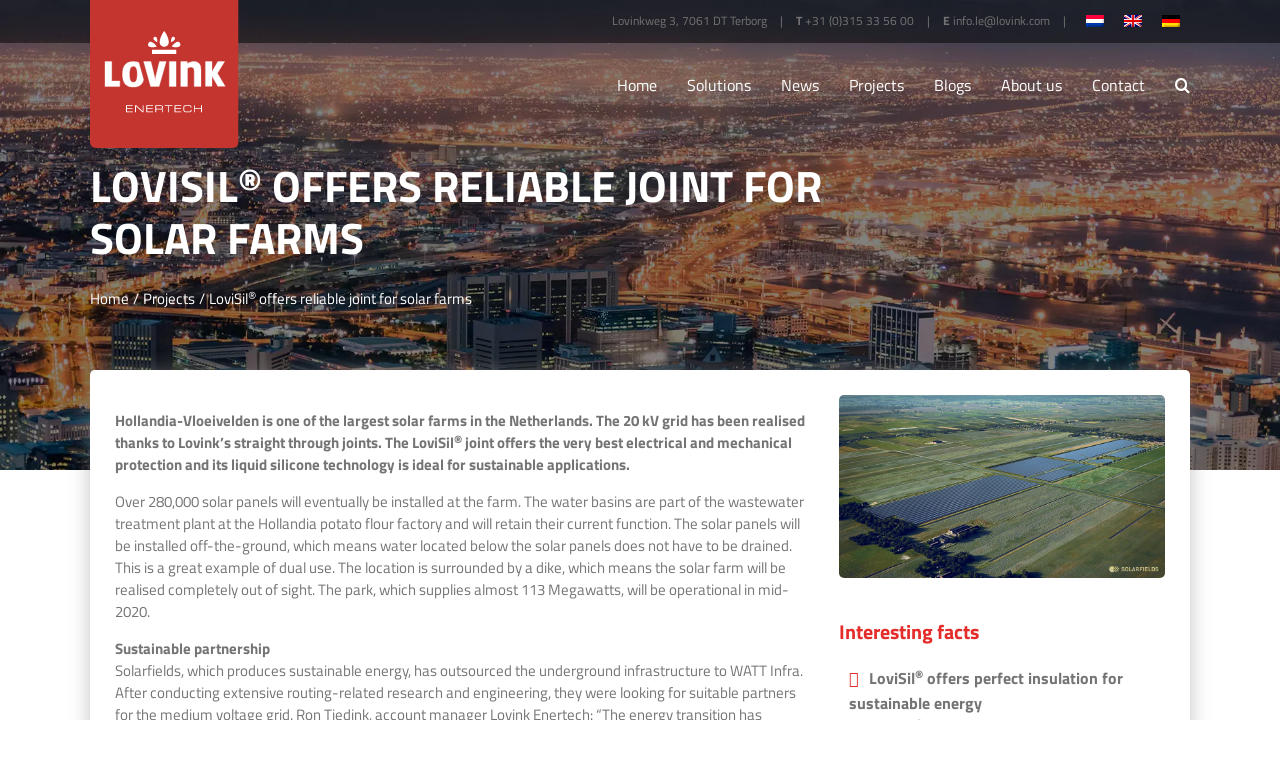

--- FILE ---
content_type: text/html; charset=UTF-8
request_url: https://www.lovink-enertech.com/en/projects/lovisil-offers-reliable-joint-for-solar-farms/
body_size: 16700
content:
<!DOCTYPE html>
<html class="avada-html-layout-wide avada-html-header-position-top avada-header-color-not-opaque" lang="en-US" prefix="og: http://ogp.me/ns# fb: http://ogp.me/ns/fb#">
<head>
	<!-- Google Tag Manager -->
	<script>(function(w,d,s,l,i){w[l]=w[l]||[];w[l].push({'gtm.start':
	new Date().getTime(),event:'gtm.js'});var f=d.getElementsByTagName(s)[0],
	j=d.createElement(s),dl=l!='dataLayer'?'&l='+l:'';j.async=true;j.src=
	'https://www.googletagmanager.com/gtm.js?id='+i+dl;f.parentNode.insertBefore(j,f);
	})(window,document,'script','dataLayer','GTM-PGXHBM3');</script>
	<!-- End Google Tag Manager -->

	<meta http-equiv="X-UA-Compatible" content="IE=edge" />
	<meta http-equiv="Content-Type" content="text/html; charset=utf-8"/>
	<meta name="viewport" content="width=device-width, initial-scale=1" />
	<meta name='robots' content='index, follow, max-image-preview:large, max-snippet:-1, max-video-preview:-1' />
	<style>img:is([sizes="auto" i], [sizes^="auto," i]) { contain-intrinsic-size: 3000px 1500px }</style>
	
	<!-- This site is optimized with the Yoast SEO plugin v25.9 - https://yoast.com/wordpress/plugins/seo/ -->
	<title>LoviSil® offers reliable joint for solar farms - Lovink Enertech</title>
	<link rel="canonical" href="https://www.lovink-enertech.com/en/projects/lovisil-offers-reliable-joint-for-solar-farms/" />
	<meta property="og:locale" content="en_US" />
	<meta property="og:type" content="article" />
	<meta property="og:title" content="LoviSil® offers reliable joint for solar farms - Lovink Enertech" />
	<meta property="og:description" content="Hollandia-Vloeivelden is one of the largest solar farms in the [...]" />
	<meta property="og:url" content="https://www.lovink-enertech.com/en/projects/lovisil-offers-reliable-joint-for-solar-farms/" />
	<meta property="og:site_name" content="Lovink Enertech" />
	<meta property="article:modified_time" content="2020-06-16T13:43:00+00:00" />
	<meta property="og:image" content="https://www.lovink-enertech.com/wp-content/uploads/2020/06/Hoofdfoto-Vloeivelden-Hollandia.jpg" />
	<meta property="og:image:width" content="1920" />
	<meta property="og:image:height" content="1080" />
	<meta property="og:image:type" content="image/jpeg" />
	<meta name="twitter:card" content="summary_large_image" />
	<meta name="twitter:label1" content="Est. reading time" />
	<meta name="twitter:data1" content="1 minute" />
	<script type="application/ld+json" class="yoast-schema-graph">{"@context":"https://schema.org","@graph":[{"@type":"WebPage","@id":"https://www.lovink-enertech.com/en/projects/lovisil-offers-reliable-joint-for-solar-farms/","url":"https://www.lovink-enertech.com/en/projects/lovisil-offers-reliable-joint-for-solar-farms/","name":"LoviSil® offers reliable joint for solar farms - Lovink Enertech","isPartOf":{"@id":"https://www.lovink-enertech.com/en/#website"},"primaryImageOfPage":{"@id":"https://www.lovink-enertech.com/en/projects/lovisil-offers-reliable-joint-for-solar-farms/#primaryimage"},"image":{"@id":"https://www.lovink-enertech.com/en/projects/lovisil-offers-reliable-joint-for-solar-farms/#primaryimage"},"thumbnailUrl":"https://www.lovink-enertech.com/wp-content/uploads/2020/06/Hoofdfoto-Vloeivelden-Hollandia.jpg","datePublished":"2020-04-16T13:34:43+00:00","dateModified":"2020-06-16T13:43:00+00:00","breadcrumb":{"@id":"https://www.lovink-enertech.com/en/projects/lovisil-offers-reliable-joint-for-solar-farms/#breadcrumb"},"inLanguage":"en-US","potentialAction":[{"@type":"ReadAction","target":["https://www.lovink-enertech.com/en/projects/lovisil-offers-reliable-joint-for-solar-farms/"]}]},{"@type":"ImageObject","inLanguage":"en-US","@id":"https://www.lovink-enertech.com/en/projects/lovisil-offers-reliable-joint-for-solar-farms/#primaryimage","url":"https://www.lovink-enertech.com/wp-content/uploads/2020/06/Hoofdfoto-Vloeivelden-Hollandia.jpg","contentUrl":"https://www.lovink-enertech.com/wp-content/uploads/2020/06/Hoofdfoto-Vloeivelden-Hollandia.jpg","width":1920,"height":1080},{"@type":"BreadcrumbList","@id":"https://www.lovink-enertech.com/en/projects/lovisil-offers-reliable-joint-for-solar-farms/#breadcrumb","itemListElement":[{"@type":"ListItem","position":1,"name":"Home","item":"https://www.lovink-enertech.com/en/"},{"@type":"ListItem","position":2,"name":"Projects","item":"https://www.lovink-enertech.com/en/projects/"},{"@type":"ListItem","position":3,"name":"LoviSil® offers reliable joint for solar farms"}]},{"@type":"WebSite","@id":"https://www.lovink-enertech.com/en/#website","url":"https://www.lovink-enertech.com/en/","name":"Lovink Enertech","description":"Innovatieve producten en strategische productie","potentialAction":[{"@type":"SearchAction","target":{"@type":"EntryPoint","urlTemplate":"https://www.lovink-enertech.com/en/?s={search_term_string}"},"query-input":{"@type":"PropertyValueSpecification","valueRequired":true,"valueName":"search_term_string"}}],"inLanguage":"en-US"}]}</script>
	<!-- / Yoast SEO plugin. -->


<link rel='dns-prefetch' href='//kit.fontawesome.com' />
<link rel="alternate" type="application/rss+xml" title="Lovink Enertech &raquo; Feed" href="https://www.lovink-enertech.com/en/feed/" />
<link rel="alternate" type="application/rss+xml" title="Lovink Enertech &raquo; Comments Feed" href="https://www.lovink-enertech.com/en/comments/feed/" />
					<link rel="shortcut icon" href="https://www.lovink-enertech.com/wp-content/uploads/2025/02/favicon.png" type="image/x-icon" />
		
					<!-- Apple Touch Icon -->
			<link rel="apple-touch-icon" sizes="180x180" href="https://www.lovink-enertech.com/wp-content/uploads/2025/02/favicon.png">
		
					<!-- Android Icon -->
			<link rel="icon" sizes="192x192" href="https://www.lovink-enertech.com/wp-content/uploads/2025/02/favicon.png">
		
					<!-- MS Edge Icon -->
			<meta name="msapplication-TileImage" content="https://www.lovink-enertech.com/wp-content/uploads/2025/02/favicon.png">
									<meta name="description" content="Hollandia-Vloeivelden is one of the largest solar farms in the Netherlands. The 20 kV grid has been realised thanks to Lovink&#039;s straight through joints. The LoviSil® joint offers the very best electrical and mechanical protection and its liquid silicone technology is ideal for sustainable applications.  

Over 280,000 solar panels will eventually be installed at the"/>
				
		<meta property="og:locale" content="en_US"/>
		<meta property="og:type" content="article"/>
		<meta property="og:site_name" content="Lovink Enertech"/>
		<meta property="og:title" content="LoviSil® offers reliable joint for solar farms - Lovink Enertech"/>
				<meta property="og:description" content="Hollandia-Vloeivelden is one of the largest solar farms in the Netherlands. The 20 kV grid has been realised thanks to Lovink&#039;s straight through joints. The LoviSil® joint offers the very best electrical and mechanical protection and its liquid silicone technology is ideal for sustainable applications.  

Over 280,000 solar panels will eventually be installed at the"/>
				<meta property="og:url" content="https://www.lovink-enertech.com/en/projects/lovisil-offers-reliable-joint-for-solar-farms/"/>
													<meta property="article:modified_time" content="2020-06-16T13:43:00+00:00"/>
											<meta property="og:image" content="https://www.lovink-enertech.com/wp-content/uploads/2020/06/Hoofdfoto-Vloeivelden-Hollandia.jpg"/>
		<meta property="og:image:width" content="1920"/>
		<meta property="og:image:height" content="1080"/>
		<meta property="og:image:type" content="image/jpeg"/>
				<script type="text/javascript">
/* <![CDATA[ */
window._wpemojiSettings = {"baseUrl":"https:\/\/s.w.org\/images\/core\/emoji\/16.0.1\/72x72\/","ext":".png","svgUrl":"https:\/\/s.w.org\/images\/core\/emoji\/16.0.1\/svg\/","svgExt":".svg","source":{"concatemoji":"https:\/\/www.lovink-enertech.com\/wp-includes\/js\/wp-emoji-release.min.js?ver=6.8.3"}};
/*! This file is auto-generated */
!function(s,n){var o,i,e;function c(e){try{var t={supportTests:e,timestamp:(new Date).valueOf()};sessionStorage.setItem(o,JSON.stringify(t))}catch(e){}}function p(e,t,n){e.clearRect(0,0,e.canvas.width,e.canvas.height),e.fillText(t,0,0);var t=new Uint32Array(e.getImageData(0,0,e.canvas.width,e.canvas.height).data),a=(e.clearRect(0,0,e.canvas.width,e.canvas.height),e.fillText(n,0,0),new Uint32Array(e.getImageData(0,0,e.canvas.width,e.canvas.height).data));return t.every(function(e,t){return e===a[t]})}function u(e,t){e.clearRect(0,0,e.canvas.width,e.canvas.height),e.fillText(t,0,0);for(var n=e.getImageData(16,16,1,1),a=0;a<n.data.length;a++)if(0!==n.data[a])return!1;return!0}function f(e,t,n,a){switch(t){case"flag":return n(e,"\ud83c\udff3\ufe0f\u200d\u26a7\ufe0f","\ud83c\udff3\ufe0f\u200b\u26a7\ufe0f")?!1:!n(e,"\ud83c\udde8\ud83c\uddf6","\ud83c\udde8\u200b\ud83c\uddf6")&&!n(e,"\ud83c\udff4\udb40\udc67\udb40\udc62\udb40\udc65\udb40\udc6e\udb40\udc67\udb40\udc7f","\ud83c\udff4\u200b\udb40\udc67\u200b\udb40\udc62\u200b\udb40\udc65\u200b\udb40\udc6e\u200b\udb40\udc67\u200b\udb40\udc7f");case"emoji":return!a(e,"\ud83e\udedf")}return!1}function g(e,t,n,a){var r="undefined"!=typeof WorkerGlobalScope&&self instanceof WorkerGlobalScope?new OffscreenCanvas(300,150):s.createElement("canvas"),o=r.getContext("2d",{willReadFrequently:!0}),i=(o.textBaseline="top",o.font="600 32px Arial",{});return e.forEach(function(e){i[e]=t(o,e,n,a)}),i}function t(e){var t=s.createElement("script");t.src=e,t.defer=!0,s.head.appendChild(t)}"undefined"!=typeof Promise&&(o="wpEmojiSettingsSupports",i=["flag","emoji"],n.supports={everything:!0,everythingExceptFlag:!0},e=new Promise(function(e){s.addEventListener("DOMContentLoaded",e,{once:!0})}),new Promise(function(t){var n=function(){try{var e=JSON.parse(sessionStorage.getItem(o));if("object"==typeof e&&"number"==typeof e.timestamp&&(new Date).valueOf()<e.timestamp+604800&&"object"==typeof e.supportTests)return e.supportTests}catch(e){}return null}();if(!n){if("undefined"!=typeof Worker&&"undefined"!=typeof OffscreenCanvas&&"undefined"!=typeof URL&&URL.createObjectURL&&"undefined"!=typeof Blob)try{var e="postMessage("+g.toString()+"("+[JSON.stringify(i),f.toString(),p.toString(),u.toString()].join(",")+"));",a=new Blob([e],{type:"text/javascript"}),r=new Worker(URL.createObjectURL(a),{name:"wpTestEmojiSupports"});return void(r.onmessage=function(e){c(n=e.data),r.terminate(),t(n)})}catch(e){}c(n=g(i,f,p,u))}t(n)}).then(function(e){for(var t in e)n.supports[t]=e[t],n.supports.everything=n.supports.everything&&n.supports[t],"flag"!==t&&(n.supports.everythingExceptFlag=n.supports.everythingExceptFlag&&n.supports[t]);n.supports.everythingExceptFlag=n.supports.everythingExceptFlag&&!n.supports.flag,n.DOMReady=!1,n.readyCallback=function(){n.DOMReady=!0}}).then(function(){return e}).then(function(){var e;n.supports.everything||(n.readyCallback(),(e=n.source||{}).concatemoji?t(e.concatemoji):e.wpemoji&&e.twemoji&&(t(e.twemoji),t(e.wpemoji)))}))}((window,document),window._wpemojiSettings);
/* ]]> */
</script>
<style id='wp-emoji-styles-inline-css' type='text/css'>

	img.wp-smiley, img.emoji {
		display: inline !important;
		border: none !important;
		box-shadow: none !important;
		height: 1em !important;
		width: 1em !important;
		margin: 0 0.07em !important;
		vertical-align: -0.1em !important;
		background: none !important;
		padding: 0 !important;
	}
</style>
<link rel='stylesheet' id='wpml-legacy-horizontal-list-0-css' href='https://www.lovink-enertech.com/wp-content/plugins/sitepress-multilingual-cms/templates/language-switchers/legacy-list-horizontal/style.min.css?ver=1' type='text/css' media='all' />
<style id='wpml-legacy-horizontal-list-0-inline-css' type='text/css'>
.wpml-ls-statics-shortcode_actions{background-color:#eeeeee;}.wpml-ls-statics-shortcode_actions, .wpml-ls-statics-shortcode_actions .wpml-ls-sub-menu, .wpml-ls-statics-shortcode_actions a {border-color:#cdcdcd;}.wpml-ls-statics-shortcode_actions a, .wpml-ls-statics-shortcode_actions .wpml-ls-sub-menu a, .wpml-ls-statics-shortcode_actions .wpml-ls-sub-menu a:link, .wpml-ls-statics-shortcode_actions li:not(.wpml-ls-current-language) .wpml-ls-link, .wpml-ls-statics-shortcode_actions li:not(.wpml-ls-current-language) .wpml-ls-link:link {color:#444444;background-color:#ffffff;}.wpml-ls-statics-shortcode_actions .wpml-ls-sub-menu a:hover,.wpml-ls-statics-shortcode_actions .wpml-ls-sub-menu a:focus, .wpml-ls-statics-shortcode_actions .wpml-ls-sub-menu a:link:hover, .wpml-ls-statics-shortcode_actions .wpml-ls-sub-menu a:link:focus {color:#000000;background-color:#eeeeee;}.wpml-ls-statics-shortcode_actions .wpml-ls-current-language > a {color:#444444;background-color:#ffffff;}.wpml-ls-statics-shortcode_actions .wpml-ls-current-language:hover>a, .wpml-ls-statics-shortcode_actions .wpml-ls-current-language>a:focus {color:#000000;background-color:#eeeeee;}
</style>
<link rel='stylesheet' id='child-style-css' href='https://www.lovink-enertech.com/wp-content/themes/Lovink-theme/style.css?ver=6.8.3' type='text/css' media='all' />
<link rel='stylesheet' id='fusion-dynamic-css-css' href='https://www.lovink-enertech.com/wp-content/uploads/fusion-styles/6606fe19f71001b22e5beec17592a909.min.css?ver=3.12.1' type='text/css' media='all' />
<script type="text/javascript" src="https://www.lovink-enertech.com/wp-includes/js/jquery/jquery.min.js?ver=3.7.1" id="jquery-core-js"></script>
<script type="text/javascript" src="https://www.lovink-enertech.com/wp-includes/js/jquery/jquery-migrate.min.js?ver=3.4.1" id="jquery-migrate-js"></script>
<script type="text/javascript" src="https://www.lovink-enertech.com/wp-content/themes/Lovink-theme/custom.js?ver=6.8.3" id="child-script-js"></script>
<script type="text/javascript" src="https://kit.fontawesome.com/163fad653b.js?ver=6.8.3" id="fontawesome-js"></script>
<link rel="https://api.w.org/" href="https://www.lovink-enertech.com/en/wp-json/" /><link rel="EditURI" type="application/rsd+xml" title="RSD" href="https://www.lovink-enertech.com/xmlrpc.php?rsd" />
<meta name="generator" content="WordPress 6.8.3" />
<link rel='shortlink' href='https://www.lovink-enertech.com/en/?p=2679' />
<link rel="alternate" title="oEmbed (JSON)" type="application/json+oembed" href="https://www.lovink-enertech.com/en/wp-json/oembed/1.0/embed?url=https%3A%2F%2Fwww.lovink-enertech.com%2Fen%2Fprojects%2Flovisil-offers-reliable-joint-for-solar-farms%2F" />
<link rel="alternate" title="oEmbed (XML)" type="text/xml+oembed" href="https://www.lovink-enertech.com/en/wp-json/oembed/1.0/embed?url=https%3A%2F%2Fwww.lovink-enertech.com%2Fen%2Fprojects%2Flovisil-offers-reliable-joint-for-solar-farms%2F&#038;format=xml" />
<meta name="generator" content="WPML ver:4.7.6 stt:64,38,1,3;" />
<style type="text/css" id="css-fb-visibility">@media screen and (max-width: 640px){.fusion-no-small-visibility{display:none !important;}body .sm-text-align-center{text-align:center !important;}body .sm-text-align-left{text-align:left !important;}body .sm-text-align-right{text-align:right !important;}body .sm-flex-align-center{justify-content:center !important;}body .sm-flex-align-flex-start{justify-content:flex-start !important;}body .sm-flex-align-flex-end{justify-content:flex-end !important;}body .sm-mx-auto{margin-left:auto !important;margin-right:auto !important;}body .sm-ml-auto{margin-left:auto !important;}body .sm-mr-auto{margin-right:auto !important;}body .fusion-absolute-position-small{position:absolute;top:auto;width:100%;}.awb-sticky.awb-sticky-small{ position: sticky; top: var(--awb-sticky-offset,0); }}@media screen and (min-width: 641px) and (max-width: 1024px){.fusion-no-medium-visibility{display:none !important;}body .md-text-align-center{text-align:center !important;}body .md-text-align-left{text-align:left !important;}body .md-text-align-right{text-align:right !important;}body .md-flex-align-center{justify-content:center !important;}body .md-flex-align-flex-start{justify-content:flex-start !important;}body .md-flex-align-flex-end{justify-content:flex-end !important;}body .md-mx-auto{margin-left:auto !important;margin-right:auto !important;}body .md-ml-auto{margin-left:auto !important;}body .md-mr-auto{margin-right:auto !important;}body .fusion-absolute-position-medium{position:absolute;top:auto;width:100%;}.awb-sticky.awb-sticky-medium{ position: sticky; top: var(--awb-sticky-offset,0); }}@media screen and (min-width: 1025px){.fusion-no-large-visibility{display:none !important;}body .lg-text-align-center{text-align:center !important;}body .lg-text-align-left{text-align:left !important;}body .lg-text-align-right{text-align:right !important;}body .lg-flex-align-center{justify-content:center !important;}body .lg-flex-align-flex-start{justify-content:flex-start !important;}body .lg-flex-align-flex-end{justify-content:flex-end !important;}body .lg-mx-auto{margin-left:auto !important;margin-right:auto !important;}body .lg-ml-auto{margin-left:auto !important;}body .lg-mr-auto{margin-right:auto !important;}body .fusion-absolute-position-large{position:absolute;top:auto;width:100%;}.awb-sticky.awb-sticky-large{ position: sticky; top: var(--awb-sticky-offset,0); }}</style><style type="text/css">.recentcomments a{display:inline !important;padding:0 !important;margin:0 !important;}</style><meta name="generator" content="Powered by Slider Revolution 6.7.34 - responsive, Mobile-Friendly Slider Plugin for WordPress with comfortable drag and drop interface." />
<script>function setREVStartSize(e){
			//window.requestAnimationFrame(function() {
				window.RSIW = window.RSIW===undefined ? window.innerWidth : window.RSIW;
				window.RSIH = window.RSIH===undefined ? window.innerHeight : window.RSIH;
				try {
					var pw = document.getElementById(e.c).parentNode.offsetWidth,
						newh;
					pw = pw===0 || isNaN(pw) || (e.l=="fullwidth" || e.layout=="fullwidth") ? window.RSIW : pw;
					e.tabw = e.tabw===undefined ? 0 : parseInt(e.tabw);
					e.thumbw = e.thumbw===undefined ? 0 : parseInt(e.thumbw);
					e.tabh = e.tabh===undefined ? 0 : parseInt(e.tabh);
					e.thumbh = e.thumbh===undefined ? 0 : parseInt(e.thumbh);
					e.tabhide = e.tabhide===undefined ? 0 : parseInt(e.tabhide);
					e.thumbhide = e.thumbhide===undefined ? 0 : parseInt(e.thumbhide);
					e.mh = e.mh===undefined || e.mh=="" || e.mh==="auto" ? 0 : parseInt(e.mh,0);
					if(e.layout==="fullscreen" || e.l==="fullscreen")
						newh = Math.max(e.mh,window.RSIH);
					else{
						e.gw = Array.isArray(e.gw) ? e.gw : [e.gw];
						for (var i in e.rl) if (e.gw[i]===undefined || e.gw[i]===0) e.gw[i] = e.gw[i-1];
						e.gh = e.el===undefined || e.el==="" || (Array.isArray(e.el) && e.el.length==0)? e.gh : e.el;
						e.gh = Array.isArray(e.gh) ? e.gh : [e.gh];
						for (var i in e.rl) if (e.gh[i]===undefined || e.gh[i]===0) e.gh[i] = e.gh[i-1];
											
						var nl = new Array(e.rl.length),
							ix = 0,
							sl;
						e.tabw = e.tabhide>=pw ? 0 : e.tabw;
						e.thumbw = e.thumbhide>=pw ? 0 : e.thumbw;
						e.tabh = e.tabhide>=pw ? 0 : e.tabh;
						e.thumbh = e.thumbhide>=pw ? 0 : e.thumbh;
						for (var i in e.rl) nl[i] = e.rl[i]<window.RSIW ? 0 : e.rl[i];
						sl = nl[0];
						for (var i in nl) if (sl>nl[i] && nl[i]>0) { sl = nl[i]; ix=i;}
						var m = pw>(e.gw[ix]+e.tabw+e.thumbw) ? 1 : (pw-(e.tabw+e.thumbw)) / (e.gw[ix]);
						newh =  (e.gh[ix] * m) + (e.tabh + e.thumbh);
					}
					var el = document.getElementById(e.c);
					if (el!==null && el) el.style.height = newh+"px";
					el = document.getElementById(e.c+"_wrapper");
					if (el!==null && el) {
						el.style.height = newh+"px";
						el.style.display = "block";
					}
				} catch(e){
					console.log("Failure at Presize of Slider:" + e)
				}
			//});
		  };</script>
		<script type="text/javascript">
			var doc = document.documentElement;
			doc.setAttribute( 'data-useragent', navigator.userAgent );
		</script>
		
	</head>

<body class="wp-singular projecten-template-default single single-projecten postid-2679 wp-theme-Avada wp-child-theme-Lovink-theme fusion-image-hovers fusion-pagination-sizing fusion-button_type-flat fusion-button_span-no fusion-button_gradient-linear avada-image-rollover-circle-yes avada-image-rollover-no fusion-body ltr no-tablet-sticky-header no-mobile-sticky-header no-mobile-slidingbar no-mobile-totop avada-has-rev-slider-styles fusion-disable-outline fusion-sub-menu-fade mobile-logo-pos-left layout-wide-mode avada-has-boxed-modal-shadow-none layout-scroll-offset-full avada-has-zero-margin-offset-top fusion-top-header menu-text-align-center mobile-menu-design-modern fusion-show-pagination-text fusion-header-layout-v3 avada-responsive avada-footer-fx-none avada-menu-highlight-style-bar fusion-search-form-clean fusion-main-menu-search-overlay fusion-avatar-circle avada-dropdown-styles avada-blog-layout-grid avada-blog-archive-layout-medium avada-header-shadow-no avada-menu-icon-position-left avada-has-megamenu-shadow avada-has-mainmenu-dropdown-divider avada-has-pagetitle-bg-full avada-has-main-nav-search-icon avada-has-breadcrumb-mobile-hidden avada-has-titlebar-bar_and_content avada-header-border-color-full-transparent avada-header-top-bg-not-opaque avada-has-pagination-padding avada-flyout-menu-direction-fade avada-ec-views-v1" data-awb-post-id="2679">
	<!-- Google Tag Manager (noscript) -->
	<noscript><iframe src="https://www.googletagmanager.com/ns.html?id=GTM-PGXHBM3"
	height="0" width="0" style="display:none;visibility:hidden"></iframe></noscript>
	<!-- End Google Tag Manager (noscript) -->
	
	<div class="custom-search-form">
		<div class="custom-search-close"><i class="fas fa-times"></i></span></div>
		<form role="search" class="searchform" method="get" action="https://www.lovink-enertech.com/en/">
			<div class="search-table">
				<div class="search-field">
					<input type="text" value="" name="s" class="s" placeholder="Search ..." required aria-required="true" aria-label="Search ..."/>
				</div>
				<div class="search-button">
					<input type="submit" class="searchsubmit" value="&#xf002;" />
				</div>
			</div>
		</form>	
	</div>
	
		<a class="skip-link screen-reader-text" href="#content">Skip to content</a>

	<div id="boxed-wrapper">
		<div class="fusion-sides-frame"></div>
		<div id="wrapper" class="fusion-wrapper">
			<div id="home" style="position:relative;top:-1px;"></div>
			
				
			<header class="fusion-header-wrapper">
				<div class="fusion-header-v3 fusion-logo-alignment fusion-logo-left fusion-sticky-menu- fusion-sticky-logo- fusion-mobile-logo-  fusion-mobile-menu-design-modern">
					
<div class="fusion-secondary-header">
	<div class="fusion-row">
							<div class="fusion-alignright">
				
<div class="lang_sel_list_horizontal wpml-ls-statics-shortcode_actions wpml-ls wpml-ls-legacy-list-horizontal" id="lang_sel_list">
	<ul><li class="icl-nl wpml-ls-slot-shortcode_actions wpml-ls-item wpml-ls-item-nl wpml-ls-first-item wpml-ls-item-legacy-list-horizontal">
				<a href="https://www.lovink-enertech.com/projecten/lovisil-biedt-betrouwbare-verbinding-voor-zonneparken/" class="wpml-ls-link">
                                                        <img
            class="wpml-ls-flag iclflag"
            src="https://www.lovink-enertech.com/wp-content/plugins/sitepress-multilingual-cms/res/flags/nl.png"
            alt="Dutch"
            width=18
            height=12
    /></a>
			</li><li class="icl-en wpml-ls-slot-shortcode_actions wpml-ls-item wpml-ls-item-en wpml-ls-current-language wpml-ls-item-legacy-list-horizontal">
				<a href="https://www.lovink-enertech.com/en/projects/lovisil-offers-reliable-joint-for-solar-farms/" class="wpml-ls-link">
                                                        <img
            class="wpml-ls-flag iclflag"
            src="https://www.lovink-enertech.com/wp-content/plugins/sitepress-multilingual-cms/res/flags/en.png"
            alt="English"
            width=18
            height=12
    /></a>
			</li><li class="icl-de wpml-ls-slot-shortcode_actions wpml-ls-item wpml-ls-item-de wpml-ls-last-item wpml-ls-item-legacy-list-horizontal">
				<a href="https://www.lovink-enertech.com/de/projekte/lovisil-bietet-eine-zuverlaessige-verbindung-fuer-solarparks/" class="wpml-ls-link">
                                                        <img
            class="wpml-ls-flag iclflag"
            src="https://www.lovink-enertech.com/wp-content/plugins/sitepress-multilingual-cms/res/flags/de.png"
            alt="German"
            width=18
            height=12
    /></a>
			</li></ul>
</div>
<p> Lovinkweg 3, 7061 DT Terborg <span class="divider">|</span> <strong>T</strong> <a href="tel:+31 (0)315 33 56 00">+31 (0)315 33 56 00</a> <span class="divider">|</span> <strong>E</strong> <a href="mailto:info.le@lovink.com">info.le@lovink.com</a> <span class="divider">|</span></p>			</div>
			</div>
</div>
<div class="fusion-header-sticky-height"></div>
<div class="fusion-header">
	<div class="fusion-row">
					<div class="fusion-logo" data-margin-top="-45px" data-margin-bottom="0" data-margin-left="0px" data-margin-right="0px">
			<a class="fusion-logo-link"  href="https://www.lovink-enertech.com/en/" >

						<!-- standard logo -->
			<img src="https://www.lovink-enertech.com/wp-content/uploads/2018/12/Lovink_enertech_032_afloop.svg" srcset="https://www.lovink-enertech.com/wp-content/uploads/2018/12/Lovink_enertech_032_afloop.svg 1x" width="" height="" alt="Lovink Enertech Logo" data-retina_logo_url="" class="fusion-standard-logo" />

			
					</a>
		</div>		<nav class="fusion-main-menu" aria-label="Main Menu"><div class="fusion-overlay-search"><div class="fusion-search-spacer"></div><a href="#" role="button" aria-label="Close Search" class="fusion-close-search"></a></div><ul id="menu-main-menu-en" class="fusion-menu"><li  id="menu-item-1733"  class="menu-item menu-item-type-post_type menu-item-object-page menu-item-home menu-item-1733"  data-item-id="1733"><a  href="https://www.lovink-enertech.com/en/" class="fusion-bar-highlight"><span class="menu-text">Home</span></a></li><li  id="menu-item-1735"  class="menu-item menu-item-type-custom menu-item-object-custom menu-item-has-children menu-item-1735 fusion-megamenu-menu "  data-item-id="1735"><a  class="fusion-bar-highlight"><span class="menu-text">Solutions</span></a><div class="fusion-megamenu-wrapper fusion-columns-3 columns-per-row-3 columns-3 col-span-12 fusion-megamenu-fullwidth"><div class="row"><div class="fusion-megamenu-holder" style="width:1100px;" data-width="1100px"><ul class="fusion-megamenu"><li  id="menu-item-1736"  class="menu-item menu-item-type-taxonomy menu-item-object-oplossingen menu-item-1736 fusion-megamenu-submenu menu-item-has-link fusion-megamenu-columns-3 col-lg-4 col-md-4 col-sm-4" ><div class='fusion-megamenu-title'><a class="awb-justify-title" href="https://www.lovink-enertech.com/en/oplossingen/utilities/">Utilities</a></div><div class="fusion-megamenu-widgets-container second-level-widget"><div id="media_image-10" class="widget widget_media_image"><img width="1024" height="400" src="https://www.lovink-enertech.com/wp-content/uploads/2018/04/slider-1-1024x400.jpg" class="image wp-image-56  attachment-large size-large" alt="" style="max-width: 100%; height: auto;" decoding="async" fetchpriority="high" srcset="https://www.lovink-enertech.com/wp-content/uploads/2018/04/slider-1-200x78.jpg 200w, https://www.lovink-enertech.com/wp-content/uploads/2018/04/slider-1-300x117.jpg 300w, https://www.lovink-enertech.com/wp-content/uploads/2018/04/slider-1-400x156.jpg 400w, https://www.lovink-enertech.com/wp-content/uploads/2018/04/slider-1-600x234.jpg 600w, https://www.lovink-enertech.com/wp-content/uploads/2018/04/slider-1-768x300.jpg 768w, https://www.lovink-enertech.com/wp-content/uploads/2018/04/slider-1-800x313.jpg 800w, https://www.lovink-enertech.com/wp-content/uploads/2018/04/slider-1-1024x400.jpg 1024w, https://www.lovink-enertech.com/wp-content/uploads/2018/04/slider-1-1200x469.jpg 1200w, https://www.lovink-enertech.com/wp-content/uploads/2018/04/slider-1.jpg 1600w" sizes="(max-width: 1024px) 100vw, 1024px" /></div><div id="nav_menu-10" class="widget widget_nav_menu"><div class="menu-utilities-container"><ul id="menu-utilities" class="menu"><li id="menu-item-1749" class="menu-item menu-item-type-custom menu-item-object-custom menu-item-has-children menu-item-1749"><a>Connections</a>
<ul class="sub-menu">
	<li id="menu-item-1750" class="menu-item menu-item-type-post_type menu-item-object-oplossing menu-item-1750"><a href="https://www.lovink-enertech.com/en/solutions/lovisil-transition-joints/">All cable combinations</a></li>
	<li id="menu-item-1751" class="menu-item menu-item-type-post_type menu-item-object-oplossing menu-item-1751"><a href="https://www.lovink-enertech.com/en/solutions/lovisil-straight-through-joints/">Polymeric cables</a></li>
	<li id="menu-item-1752" class="menu-item menu-item-type-post_type menu-item-object-oplossing menu-item-1752"><a href="https://www.lovink-enertech.com/en/solutions/lovisil-branch-joints/">Branch connections</a></li>
	<li id="menu-item-1753" class="menu-item menu-item-type-post_type menu-item-object-oplossing menu-item-1753"><a href="https://www.lovink-enertech.com/en/solutions/lovisil-crossbonding-joints/">Crossbonding</a></li>
	<li id="menu-item-1754" class="menu-item menu-item-type-post_type menu-item-object-oplossing menu-item-1754"><a href="https://www.lovink-enertech.com/en/solutions/lovisil-extended-joints/">Large cables</a></li>
	<li id="menu-item-1755" class="menu-item menu-item-type-post_type menu-item-object-oplossing menu-item-1755"><a href="https://www.lovink-enertech.com/en/solutions/lovisil-feed-in-joints/">Feed-in sustainable energy</a></li>
	<li id="menu-item-1756" class="menu-item menu-item-type-post_type menu-item-object-oplossing menu-item-1756"><a href="https://www.lovink-enertech.com/en/solutions/lovisil-loop-joints/">End cable trace</a></li>
</ul>
</li>
<li id="menu-item-1748" class="menu-item menu-item-type-custom menu-item-object-custom menu-item-has-children menu-item-1748"><a>Solutions</a>
<ul class="sub-menu">
	<li id="menu-item-1759" class="menu-item menu-item-type-post_type menu-item-object-oplossing menu-item-1759"><a href="https://www.lovink-enertech.com/en/solutions/lovisil-navulmoffen/">Extension life span</a></li>
	<li id="menu-item-1760" class="menu-item menu-item-type-post_type menu-item-object-oplossing menu-item-1760"><a href="https://www.lovink-enertech.com/en/solutions/lovisil-transition-joints/">Repair transition joints</a></li>
	<li id="menu-item-1761" class="menu-item menu-item-type-post_type menu-item-object-oplossing menu-item-1761"><a href="https://www.lovink-enertech.com/en/solutions/lovisil-straight-through-joints/">Repair straight through joints</a></li>
</ul>
</li>
</ul></div></div></div></li><li  id="menu-item-1737"  class="menu-item menu-item-type-taxonomy menu-item-object-oplossingen menu-item-1737 fusion-megamenu-submenu menu-item-has-link fusion-megamenu-columns-3 col-lg-4 col-md-4 col-sm-4" ><div class='fusion-megamenu-title'><a class="awb-justify-title" href="https://www.lovink-enertech.com/en/oplossingen/industry/">Industry</a></div><div class="fusion-megamenu-widgets-container second-level-widget"><div id="media_image-9" class="widget widget_media_image"><img width="1024" height="400" src="https://www.lovink-enertech.com/wp-content/uploads/2018/09/duurzame-energie-home-1024x400.jpg" class="image wp-image-440  attachment-large size-large" alt="" style="max-width: 100%; height: auto;" decoding="async" srcset="https://www.lovink-enertech.com/wp-content/uploads/2018/09/duurzame-energie-home-200x78.jpg 200w, https://www.lovink-enertech.com/wp-content/uploads/2018/09/duurzame-energie-home-300x117.jpg 300w, https://www.lovink-enertech.com/wp-content/uploads/2018/09/duurzame-energie-home-400x156.jpg 400w, https://www.lovink-enertech.com/wp-content/uploads/2018/09/duurzame-energie-home-600x235.jpg 600w, https://www.lovink-enertech.com/wp-content/uploads/2018/09/duurzame-energie-home-768x300.jpg 768w, https://www.lovink-enertech.com/wp-content/uploads/2018/09/duurzame-energie-home-800x313.jpg 800w, https://www.lovink-enertech.com/wp-content/uploads/2018/09/duurzame-energie-home-1024x400.jpg 1024w, https://www.lovink-enertech.com/wp-content/uploads/2018/09/duurzame-energie-home.jpg 1200w" sizes="(max-width: 1024px) 100vw, 1024px" /></div><div id="nav_menu-8" class="widget widget_nav_menu"><div class="menu-industry-container"><ul id="menu-industry" class="menu"><li id="menu-item-1762" class="menu-item menu-item-type-custom menu-item-object-custom menu-item-has-children menu-item-1762"><a>Connections</a>
<ul class="sub-menu">
	<li id="menu-item-1764" class="menu-item menu-item-type-post_type menu-item-object-oplossing menu-item-1764"><a href="https://www.lovink-enertech.com/en/solutions/lovisil-transition-joints/">All cable combinations</a></li>
	<li id="menu-item-1765" class="menu-item menu-item-type-post_type menu-item-object-oplossing menu-item-1765"><a href="https://www.lovink-enertech.com/en/solutions/lovisil-straight-through-joints/">Polymeric cables</a></li>
	<li id="menu-item-1766" class="menu-item menu-item-type-post_type menu-item-object-oplossing menu-item-1766"><a href="https://www.lovink-enertech.com/en/solutions/lovisil-branch-joints/">Branch connections</a></li>
	<li id="menu-item-1768" class="menu-item menu-item-type-post_type menu-item-object-oplossing menu-item-1768"><a href="https://www.lovink-enertech.com/en/solutions/lovisil-extended-joints/">Large cables</a></li>
	<li id="menu-item-1769" class="menu-item menu-item-type-post_type menu-item-object-oplossing menu-item-1769"><a href="https://www.lovink-enertech.com/en/solutions/lovisil-feed-in-joints/">Feed-in sustainable energy</a></li>
</ul>
</li>
<li id="menu-item-1763" class="menu-item menu-item-type-custom menu-item-object-custom menu-item-has-children menu-item-1763"><a>Solutions</a>
<ul class="sub-menu">
	<li id="menu-item-1771" class="menu-item menu-item-type-post_type menu-item-object-oplossing menu-item-1771"><a href="https://www.lovink-enertech.com/en/solutions/lovisil-navulmoffen/">Extension life span</a></li>
	<li id="menu-item-1773" class="menu-item menu-item-type-post_type menu-item-object-oplossing menu-item-1773"><a href="https://www.lovink-enertech.com/en/solutions/lovisil-transition-joints/">Repair transition joints</a></li>
	<li id="menu-item-1774" class="menu-item menu-item-type-post_type menu-item-object-oplossing menu-item-1774"><a href="https://www.lovink-enertech.com/en/solutions/lovisil-straight-through-joints/">Repair straight through joints</a></li>
</ul>
</li>
</ul></div></div></div></li><li  id="menu-item-1738"  class="menu-item menu-item-type-taxonomy menu-item-object-oplossingen menu-item-1738 fusion-megamenu-submenu menu-item-has-link fusion-megamenu-columns-3 col-lg-4 col-md-4 col-sm-4" ><div class='fusion-megamenu-title'><a class="awb-justify-title" href="https://www.lovink-enertech.com/en/oplossingen/sustainable-energy/">Sustainable energy</a></div><div class="fusion-megamenu-widgets-container second-level-widget"><div id="media_image-11" class="widget widget_media_image"><img width="1024" height="400" src="https://www.lovink-enertech.com/wp-content/uploads/2018/09/industrie-home-1024x400.jpg" class="image wp-image-439  attachment-large size-large" alt="" style="max-width: 100%; height: auto;" decoding="async" srcset="https://www.lovink-enertech.com/wp-content/uploads/2018/09/industrie-home-200x78.jpg 200w, https://www.lovink-enertech.com/wp-content/uploads/2018/09/industrie-home-300x117.jpg 300w, https://www.lovink-enertech.com/wp-content/uploads/2018/09/industrie-home-400x156.jpg 400w, https://www.lovink-enertech.com/wp-content/uploads/2018/09/industrie-home-600x235.jpg 600w, https://www.lovink-enertech.com/wp-content/uploads/2018/09/industrie-home-768x300.jpg 768w, https://www.lovink-enertech.com/wp-content/uploads/2018/09/industrie-home-800x313.jpg 800w, https://www.lovink-enertech.com/wp-content/uploads/2018/09/industrie-home-1024x400.jpg 1024w, https://www.lovink-enertech.com/wp-content/uploads/2018/09/industrie-home.jpg 1200w" sizes="(max-width: 1024px) 100vw, 1024px" /></div><div id="nav_menu-9" class="widget widget_nav_menu"><div class="menu-sustainable-energy-container"><ul id="menu-sustainable-energy" class="menu"><li id="menu-item-1775" class="menu-item menu-item-type-custom menu-item-object-custom menu-item-has-children menu-item-1775"><a>Connections</a>
<ul class="sub-menu">
	<li id="menu-item-1776" class="menu-item menu-item-type-post_type menu-item-object-oplossing menu-item-1776"><a href="https://www.lovink-enertech.com/en/solutions/lovisil-transition-joints/">All cable combinations</a></li>
	<li id="menu-item-1777" class="menu-item menu-item-type-post_type menu-item-object-oplossing menu-item-1777"><a href="https://www.lovink-enertech.com/en/solutions/lovisil-straight-through-joints/">Polymeric cables</a></li>
	<li id="menu-item-1778" class="menu-item menu-item-type-post_type menu-item-object-oplossing menu-item-1778"><a href="https://www.lovink-enertech.com/en/solutions/lovisil-branch-joints/">Branch connections</a></li>
	<li id="menu-item-1779" class="menu-item menu-item-type-post_type menu-item-object-oplossing menu-item-1779"><a href="https://www.lovink-enertech.com/en/solutions/lovisil-feed-in-joints/">Feed-in sustainable energy</a></li>
</ul>
</li>
</ul></div></div></div></li></ul></div><div style="clear:both;"></div></div></div></li><li  id="menu-item-1732"  class="menu-item menu-item-type-post_type menu-item-object-page current_page_parent menu-item-1732"  data-item-id="1732"><a  href="https://www.lovink-enertech.com/en/nieuws/" class="fusion-bar-highlight"><span class="menu-text">News</span></a></li><li  id="menu-item-1734"  class="menu-item menu-item-type-post_type_archive menu-item-object-projecten menu-item-1734"  data-item-id="1734"><a  href="https://www.lovink-enertech.com/en/projects/" class="fusion-bar-highlight"><span class="menu-text">Projects</span></a></li><li  id="menu-item-1930"  class="menu-item menu-item-type-post_type_archive menu-item-object-blog menu-item-1930"  data-item-id="1930"><a  href="https://www.lovink-enertech.com/en/blog/" class="fusion-bar-highlight"><span class="menu-text">Blogs</span></a></li><li  id="menu-item-1730"  class="menu-item menu-item-type-post_type menu-item-object-page menu-item-1730"  data-item-id="1730"><a  href="https://www.lovink-enertech.com/en/over-ons/" class="fusion-bar-highlight"><span class="menu-text">About us</span></a></li><li  id="menu-item-1731"  class="menu-item menu-item-type-post_type menu-item-object-page menu-item-1731"  data-item-id="1731"><a  href="https://www.lovink-enertech.com/en/contact/" class="fusion-bar-highlight"><span class="menu-text">Contact</span></a></li><li class="fusion-custom-menu-item fusion-main-menu-search fusion-search-overlay"><a class="fusion-main-menu-icon fusion-bar-highlight" href="#" aria-label="Search" data-title="Search" title="Search" role="button" aria-expanded="false"></a></li></ul></nav>	<div class="fusion-mobile-menu-icons">
							<a href="#" class="fusion-icon awb-icon-bars" aria-label="Toggle mobile menu" aria-expanded="false"></a>
		
		
		
			</div>

<nav class="fusion-mobile-nav-holder fusion-mobile-menu-text-align-left" aria-label="Main Menu Mobile"></nav>

					</div>
</div>
				</div>
				<div class="fusion-clearfix"></div>
			</header>
							
						<div id="sliders-container" class="fusion-slider-visibility">
					</div>
				
				
			
			
<div class="titlebar-wrapper">
	<div class="titlebar-container">
		<h1>LoviSil® offers reliable joint for solar farms</h1>
		<nav class="fusion-breadcrumbs awb-yoast-breadcrumbs" aria-label="Breadcrumb"><ol class="awb-breadcrumb-list"><li class="fusion-breadcrumb-item awb-breadcrumb-sep awb-home" ><a href="https://www.lovink-enertech.com/en/" class="fusion-breadcrumb-link"><span >Home</span></a></li><li class="fusion-breadcrumb-item awb-breadcrumb-sep" ><a href="https://www.lovink-enertech.com/en/projects/" class="fusion-breadcrumb-link"><span >Projects</span></a></li><li class="fusion-breadcrumb-item"  aria-current="page"><span  class="breadcrumb-leaf">LoviSil® offers reliable joint for solar farms</span></li></ol></nav>	</div>
</div>
						<main id="main" class="clearfix ">
				<div class="fusion-row" style="">
<div class="custom-projecten-wrapper"><div class="fusion-layout-column fusion_builder_column fusion_builder_column_2_3 fusion-two-third 2_3"><p><strong>Hollandia-Vloeivelden is one of the largest solar farms in the Netherlands. The 20 kV grid has been realised thanks to Lovink&#8217;s straight through joints. The LoviSil® joint offers the very best electrical and mechanical protection and its liquid silicone technology is ideal for sustainable applications.  </strong></p>
<p>Over 280,000 solar panels will eventually be installed at the farm. The water basins are part of the wastewater treatment plant at the Hollandia potato flour factory and will retain their current function. The solar panels will be installed off-the-ground, which means water located below the solar panels does not have to be drained. This is a great example of dual use. The location is surrounded by a dike, which means the solar farm will be realised completely out of sight. The park, which supplies almost 113 Megawatts, will be operational in mid-2020.</p>
<p><strong>Sustainable partnership<br />
</strong>Solarfields, which produces sustainable energy, has outsourced the underground infrastructure to WATT Infra. After conducting extensive routing-related research and engineering, they were looking for suitable partners for the medium voltage grid. Ron Tiedink, account manager Lovink Enertech: “The energy transition has resulted in more and more sustainable energy projects. This means there is greater demand for expertise and reliable solutions. The partnership between WATT Infra and Lovink quickly proved to be a good match.”</p>
<p>Our LoviSil® technology offers many advantages in sustainable energy projects. It features liquid electrical insulation and the geometric field control ensures reliable connections. Finally, the plastic outer shell ensures a strong armour which helps to create one of the best mechanically protected joints.</p>
<p>Will your company also play a role in the energy transition? And are you looking for reliable solutions? Lovink has specialised in cable joints for over 100 years and will be pleased to be your partner in sustainable projects.</p>
</div><div class="fusion-layout-column fusion_builder_column fusion_builder_column_1_3 fusion-one-third 1_3"><div class="custom-image-wrapper"><img src="https://www.lovink-enertech.com/wp-content/uploads/2020/06/Hoofdfoto-Vloeivelden-Hollandia.jpg" alt=""/></div><h3> Interesting facts </h3><ul><li>LoviSil® offers perfect insulation for sustainable energy</li><li>LoviSil®geometric field control most reliable </li></ul></div></div>					
				</div>  <!-- fusion-row -->
			</main>  <!-- #main -->
			
			
			
										
				<div class="fusion-footer">
							<div class="custom-post-before"><div class="fusion-title title fusion-sep-none fusion-title-center fusion-title-size-three custom-title-lovink"><h3 class="title-heading-center">Projects</h3></div><div class="custom-post-type-projecten"><div class="custom-slider-navigation-wrapper"><div class="custom-slider-navigation-prev custom-slider-navigation"><i class="fal fa-angle-left"></i></div><div class="custom-slider-navigation-next custom-slider-navigation"><i class="fal fa-angle-right"></i></div></div><div class="custom-posts-wrapper design-long"><div class="custom-posts-container enabled-slider"><div class="custom-post-wrapper"><div class="custom-post-container"><div class="custom-post-title-wrapper"><span class="custom-post-subtitle">Successful Installation LoviSil® Oil Refill Joints at German University</span></div><div class="custom-post-image-wrapper"><div class="custom-post-image-container" style="background-image:url(https://www.lovink-enertech.com/wp-content/uploads/2025/11/saarbrucken-1.jpg)"></div></div><div class="custom-post-readmore-wrapper"><a class="custom-post-readmore-button" href="https://www.lovink-enertech.com/en/projects/successful-installation-lovisil-oil-refill-joints-at-german-university/">View project</a></div></div></div><div class="custom-post-wrapper"><div class="custom-post-container"><div class="custom-post-title-wrapper"><span class="custom-post-subtitle">Smart connections without rerouting: the power of the LoviSil® Loop Joint</span></div><div class="custom-post-image-wrapper"><div class="custom-post-image-container" style="background-image:url(https://www.lovink-enertech.com/wp-content/uploads/2025/11/Rendo-1.jpg)"></div></div><div class="custom-post-readmore-wrapper"><a class="custom-post-readmore-button" href="https://www.lovink-enertech.com/en/projects/smart-connections-without-rerouting-the-power-of-the-lovisil-loop-joint/">View project</a></div></div></div><div class="custom-post-wrapper"><div class="custom-post-container"><div class="custom-post-title-wrapper"><span class="custom-post-subtitle">Restoring transformer termination integrity with LoviSil®</span></div><div class="custom-post-image-wrapper"><div class="custom-post-image-container" style="background-image:url(https://www.lovink-enertech.com/wp-content/uploads/2025/09/Sellafield-LR.jpg)"></div></div><div class="custom-post-readmore-wrapper"><a class="custom-post-readmore-button" href="https://www.lovink-enertech.com/en/projects/restoring-transformer-termination-integrity-with-lovisil/">View project</a></div></div></div><div class="custom-post-wrapper"><div class="custom-post-container"><div class="custom-post-title-wrapper"><span class="custom-post-subtitle">Smarter Branching with LoviSil® – How Lovink accelerates complex projects</span></div><div class="custom-post-image-wrapper"><div class="custom-post-image-container" style="background-image:url(https://www.lovink-enertech.com/wp-content/uploads/2025/09/KB-Railinfra-1.png)"></div></div><div class="custom-post-readmore-wrapper"><a class="custom-post-readmore-button" href="https://www.lovink-enertech.com/en/projects/efficient-branching-medium-voltage/">View project</a></div></div></div></div></div></div></div>	
	<footer role="contentinfo" class="fusion-footer-widget-area fusion-widget-area">
		<div class="fusion-row custom-background">
			<div class="fusion-columns fusion-columns-3 fusion-widget-area">
				<div class="fusion-column col-lg-3 col-md-3 col-sm-3">
					<section id="" class="fusion-footer-widget-column widget">
						<img src="https://www.lovink-enertech.com/wp-content/themes/Lovink-theme/img/Lovink_enertech.svg" alt="Lovink Footer Logo" class="custom-footer-logo"/>
						<div style="clear:both;"></div>
					</section>
				</div>
				<div class="fusion-column col-lg-9 col-md-9 col-sm-9">
					<section id="" class="fusion-footer-widget-column widget">
						<div style="clear:both;"></div>
					</section>
				</div>
				<div class="fusion-clearfix"></div>
			</div> <!-- fusion-columns -->
			<div class="fusion-columns fusion-columns-3 fusion-widget-area">
				
																									<div class="fusion-column col-lg-4 col-md-4 col-sm-4">
							<section id="text-14" class="fusion-footer-widget-column widget widget_text" style="border-style: solid;border-color:transparent;border-width:0px;"><h4 class="widget-title">Lovink Enertech B.V.</h4>			<div class="textwidget"><p>Lovinkweg 3<br />
7061 DT Terborg<br />
Nederland</p>
</div>
		<div style="clear:both;"></div></section>																					</div>
																										<div class="fusion-column col-lg-4 col-md-4 col-sm-4">
							<section id="text-18" class="fusion-footer-widget-column widget widget_text" style="border-style: solid;border-color:transparent;border-width:0px;">			<div class="textwidget"><p>Postbus 111<br />
7060 AC Terborg<br />
<strong>T</strong> +31 (0)315 33 56 00<br />
<strong>E</strong> info.le@lovink.com<br />
<a href="https://nl.linkedin.com/company/lovink-enertech-b-v-_547324" target="BLANK"><br />
<img decoding="async" src="https://www.lovink-enertech.com/wp-content/themes/Lovink-theme/img/LinkedIn.png" alt="LinkedIn Icon" /><br />
</a></p>
</div>
		<div style="clear:both;"></div></section>																					</div>
																										<div class="fusion-column fusion-column-last col-lg-4 col-md-4 col-sm-4">
							<section id="text-20" class="fusion-footer-widget-column widget widget_text" style="border-style: solid;border-color:transparent;border-width:0px;">			<div class="textwidget"><p><img decoding="async" class="alignnone size-large" src="https://www.lovink-enertech.com/wp-content/themes/Lovink-theme/img/footer-slogan.png" width="286" height="14" /></p>
<p>Lovink Enertech is part of Lovink Industries, a financial healthy Dutch holding-company…</p>
<a href="https://www.lovink-enertech.com/lovink-industries/" class="button vacature-button"><span class="button-text">Lees verder</span></a>
</div>
		<div style="clear:both;"></div></section>																					</div>
																																				
				<div class="fusion-clearfix"></div>
			</div> <!-- fusion-columns -->
		</div> <!-- fusion-row -->
		<div class="fusion-row"><div class="fusion-columns fusion-columns-2 fusion-widget-area"><div class="fusion-column col-lg-6 col-md-6 col-sm-6"><a href="https://www.lovink-enertech.com/pdf/Privacy-verklaring-en-US.pdf">Privacy</a><span> | </span><a href="https://www.lovink-enertech.com/sitemap.xml">Sitemap</a></div><div class="fusion-column col-lg-6 col-md-6 col-sm-6"><img src="https://www.lovink-enertech.com/wp-content/themes/Lovink-theme/img/footer-slogan.png" alt="Lovink Slogan" class="custom-footer-slogan"/></div></div></div>	</footer> <!-- fusion-footer-widget-area -->

	
	<footer id="footer" class="fusion-footer-copyright-area">
		<div class="fusion-row">
			<div class="fusion-copyright-content">

				<div class="fusion-copyright-notice">
		<div>
		<div class="copyright-left"> Copyright 2026 | <strong> Lovink Enertech B.V. </strong> </div>
<div class="copyright-right"> Ontwikkeld door: <a href="www.frappant.com" target="blank"><strong> Frappant - maakt merken sterker </strong></a></div>	</div>
</div>

			</div> <!-- fusion-fusion-copyright-content -->
		</div> <!-- fusion-row -->
	</footer> <!-- #footer -->
				</div> <!-- fusion-footer -->
			
								</div> <!-- wrapper -->

								<a class="fusion-one-page-text-link fusion-page-load-link"></a>

		
		<script>
			window.RS_MODULES = window.RS_MODULES || {};
			window.RS_MODULES.modules = window.RS_MODULES.modules || {};
			window.RS_MODULES.waiting = window.RS_MODULES.waiting || [];
			window.RS_MODULES.defered = true;
			window.RS_MODULES.moduleWaiting = window.RS_MODULES.moduleWaiting || {};
			window.RS_MODULES.type = 'compiled';
		</script>
		<script type="speculationrules">
{"prefetch":[{"source":"document","where":{"and":[{"href_matches":"\/en\/*"},{"not":{"href_matches":["\/wp-*.php","\/wp-admin\/*","\/wp-content\/uploads\/*","\/wp-content\/*","\/wp-content\/plugins\/*","\/wp-content\/themes\/Lovink-theme\/*","\/wp-content\/themes\/Avada\/*","\/en\/*\\?(.+)"]}},{"not":{"selector_matches":"a[rel~=\"nofollow\"]"}},{"not":{"selector_matches":".no-prefetch, .no-prefetch a"}}]},"eagerness":"conservative"}]}
</script>
<style id='global-styles-inline-css' type='text/css'>
:root{--wp--preset--aspect-ratio--square: 1;--wp--preset--aspect-ratio--4-3: 4/3;--wp--preset--aspect-ratio--3-4: 3/4;--wp--preset--aspect-ratio--3-2: 3/2;--wp--preset--aspect-ratio--2-3: 2/3;--wp--preset--aspect-ratio--16-9: 16/9;--wp--preset--aspect-ratio--9-16: 9/16;--wp--preset--color--black: #000000;--wp--preset--color--cyan-bluish-gray: #abb8c3;--wp--preset--color--white: #ffffff;--wp--preset--color--pale-pink: #f78da7;--wp--preset--color--vivid-red: #cf2e2e;--wp--preset--color--luminous-vivid-orange: #ff6900;--wp--preset--color--luminous-vivid-amber: #fcb900;--wp--preset--color--light-green-cyan: #7bdcb5;--wp--preset--color--vivid-green-cyan: #00d084;--wp--preset--color--pale-cyan-blue: #8ed1fc;--wp--preset--color--vivid-cyan-blue: #0693e3;--wp--preset--color--vivid-purple: #9b51e0;--wp--preset--color--awb-color-1: rgba(255,255,255,1);--wp--preset--color--awb-color-2: rgba(235,234,234,1);--wp--preset--color--awb-color-3: rgba(229,229,229,1);--wp--preset--color--awb-color-4: rgba(224,222,222,1);--wp--preset--color--awb-color-5: rgba(160,206,78,1);--wp--preset--color--awb-color-6: rgba(116,116,116,1);--wp--preset--color--awb-color-7: rgba(228,44,42,1);--wp--preset--color--awb-color-8: rgba(51,51,51,1);--wp--preset--color--awb-color-custom-10: rgba(143,145,148,1);--wp--preset--color--awb-color-custom-11: rgba(246,246,246,1);--wp--preset--color--awb-color-custom-12: rgba(221,221,221,1);--wp--preset--color--awb-color-custom-13: rgba(210,210,210,1);--wp--preset--gradient--vivid-cyan-blue-to-vivid-purple: linear-gradient(135deg,rgba(6,147,227,1) 0%,rgb(155,81,224) 100%);--wp--preset--gradient--light-green-cyan-to-vivid-green-cyan: linear-gradient(135deg,rgb(122,220,180) 0%,rgb(0,208,130) 100%);--wp--preset--gradient--luminous-vivid-amber-to-luminous-vivid-orange: linear-gradient(135deg,rgba(252,185,0,1) 0%,rgba(255,105,0,1) 100%);--wp--preset--gradient--luminous-vivid-orange-to-vivid-red: linear-gradient(135deg,rgba(255,105,0,1) 0%,rgb(207,46,46) 100%);--wp--preset--gradient--very-light-gray-to-cyan-bluish-gray: linear-gradient(135deg,rgb(238,238,238) 0%,rgb(169,184,195) 100%);--wp--preset--gradient--cool-to-warm-spectrum: linear-gradient(135deg,rgb(74,234,220) 0%,rgb(151,120,209) 20%,rgb(207,42,186) 40%,rgb(238,44,130) 60%,rgb(251,105,98) 80%,rgb(254,248,76) 100%);--wp--preset--gradient--blush-light-purple: linear-gradient(135deg,rgb(255,206,236) 0%,rgb(152,150,240) 100%);--wp--preset--gradient--blush-bordeaux: linear-gradient(135deg,rgb(254,205,165) 0%,rgb(254,45,45) 50%,rgb(107,0,62) 100%);--wp--preset--gradient--luminous-dusk: linear-gradient(135deg,rgb(255,203,112) 0%,rgb(199,81,192) 50%,rgb(65,88,208) 100%);--wp--preset--gradient--pale-ocean: linear-gradient(135deg,rgb(255,245,203) 0%,rgb(182,227,212) 50%,rgb(51,167,181) 100%);--wp--preset--gradient--electric-grass: linear-gradient(135deg,rgb(202,248,128) 0%,rgb(113,206,126) 100%);--wp--preset--gradient--midnight: linear-gradient(135deg,rgb(2,3,129) 0%,rgb(40,116,252) 100%);--wp--preset--font-size--small: 11.25px;--wp--preset--font-size--medium: 20px;--wp--preset--font-size--large: 22.5px;--wp--preset--font-size--x-large: 42px;--wp--preset--font-size--normal: 15px;--wp--preset--font-size--xlarge: 30px;--wp--preset--font-size--huge: 45px;--wp--preset--spacing--20: 0.44rem;--wp--preset--spacing--30: 0.67rem;--wp--preset--spacing--40: 1rem;--wp--preset--spacing--50: 1.5rem;--wp--preset--spacing--60: 2.25rem;--wp--preset--spacing--70: 3.38rem;--wp--preset--spacing--80: 5.06rem;--wp--preset--shadow--natural: 6px 6px 9px rgba(0, 0, 0, 0.2);--wp--preset--shadow--deep: 12px 12px 50px rgba(0, 0, 0, 0.4);--wp--preset--shadow--sharp: 6px 6px 0px rgba(0, 0, 0, 0.2);--wp--preset--shadow--outlined: 6px 6px 0px -3px rgba(255, 255, 255, 1), 6px 6px rgba(0, 0, 0, 1);--wp--preset--shadow--crisp: 6px 6px 0px rgba(0, 0, 0, 1);}:where(.is-layout-flex){gap: 0.5em;}:where(.is-layout-grid){gap: 0.5em;}body .is-layout-flex{display: flex;}.is-layout-flex{flex-wrap: wrap;align-items: center;}.is-layout-flex > :is(*, div){margin: 0;}body .is-layout-grid{display: grid;}.is-layout-grid > :is(*, div){margin: 0;}:where(.wp-block-columns.is-layout-flex){gap: 2em;}:where(.wp-block-columns.is-layout-grid){gap: 2em;}:where(.wp-block-post-template.is-layout-flex){gap: 1.25em;}:where(.wp-block-post-template.is-layout-grid){gap: 1.25em;}.has-black-color{color: var(--wp--preset--color--black) !important;}.has-cyan-bluish-gray-color{color: var(--wp--preset--color--cyan-bluish-gray) !important;}.has-white-color{color: var(--wp--preset--color--white) !important;}.has-pale-pink-color{color: var(--wp--preset--color--pale-pink) !important;}.has-vivid-red-color{color: var(--wp--preset--color--vivid-red) !important;}.has-luminous-vivid-orange-color{color: var(--wp--preset--color--luminous-vivid-orange) !important;}.has-luminous-vivid-amber-color{color: var(--wp--preset--color--luminous-vivid-amber) !important;}.has-light-green-cyan-color{color: var(--wp--preset--color--light-green-cyan) !important;}.has-vivid-green-cyan-color{color: var(--wp--preset--color--vivid-green-cyan) !important;}.has-pale-cyan-blue-color{color: var(--wp--preset--color--pale-cyan-blue) !important;}.has-vivid-cyan-blue-color{color: var(--wp--preset--color--vivid-cyan-blue) !important;}.has-vivid-purple-color{color: var(--wp--preset--color--vivid-purple) !important;}.has-black-background-color{background-color: var(--wp--preset--color--black) !important;}.has-cyan-bluish-gray-background-color{background-color: var(--wp--preset--color--cyan-bluish-gray) !important;}.has-white-background-color{background-color: var(--wp--preset--color--white) !important;}.has-pale-pink-background-color{background-color: var(--wp--preset--color--pale-pink) !important;}.has-vivid-red-background-color{background-color: var(--wp--preset--color--vivid-red) !important;}.has-luminous-vivid-orange-background-color{background-color: var(--wp--preset--color--luminous-vivid-orange) !important;}.has-luminous-vivid-amber-background-color{background-color: var(--wp--preset--color--luminous-vivid-amber) !important;}.has-light-green-cyan-background-color{background-color: var(--wp--preset--color--light-green-cyan) !important;}.has-vivid-green-cyan-background-color{background-color: var(--wp--preset--color--vivid-green-cyan) !important;}.has-pale-cyan-blue-background-color{background-color: var(--wp--preset--color--pale-cyan-blue) !important;}.has-vivid-cyan-blue-background-color{background-color: var(--wp--preset--color--vivid-cyan-blue) !important;}.has-vivid-purple-background-color{background-color: var(--wp--preset--color--vivid-purple) !important;}.has-black-border-color{border-color: var(--wp--preset--color--black) !important;}.has-cyan-bluish-gray-border-color{border-color: var(--wp--preset--color--cyan-bluish-gray) !important;}.has-white-border-color{border-color: var(--wp--preset--color--white) !important;}.has-pale-pink-border-color{border-color: var(--wp--preset--color--pale-pink) !important;}.has-vivid-red-border-color{border-color: var(--wp--preset--color--vivid-red) !important;}.has-luminous-vivid-orange-border-color{border-color: var(--wp--preset--color--luminous-vivid-orange) !important;}.has-luminous-vivid-amber-border-color{border-color: var(--wp--preset--color--luminous-vivid-amber) !important;}.has-light-green-cyan-border-color{border-color: var(--wp--preset--color--light-green-cyan) !important;}.has-vivid-green-cyan-border-color{border-color: var(--wp--preset--color--vivid-green-cyan) !important;}.has-pale-cyan-blue-border-color{border-color: var(--wp--preset--color--pale-cyan-blue) !important;}.has-vivid-cyan-blue-border-color{border-color: var(--wp--preset--color--vivid-cyan-blue) !important;}.has-vivid-purple-border-color{border-color: var(--wp--preset--color--vivid-purple) !important;}.has-vivid-cyan-blue-to-vivid-purple-gradient-background{background: var(--wp--preset--gradient--vivid-cyan-blue-to-vivid-purple) !important;}.has-light-green-cyan-to-vivid-green-cyan-gradient-background{background: var(--wp--preset--gradient--light-green-cyan-to-vivid-green-cyan) !important;}.has-luminous-vivid-amber-to-luminous-vivid-orange-gradient-background{background: var(--wp--preset--gradient--luminous-vivid-amber-to-luminous-vivid-orange) !important;}.has-luminous-vivid-orange-to-vivid-red-gradient-background{background: var(--wp--preset--gradient--luminous-vivid-orange-to-vivid-red) !important;}.has-very-light-gray-to-cyan-bluish-gray-gradient-background{background: var(--wp--preset--gradient--very-light-gray-to-cyan-bluish-gray) !important;}.has-cool-to-warm-spectrum-gradient-background{background: var(--wp--preset--gradient--cool-to-warm-spectrum) !important;}.has-blush-light-purple-gradient-background{background: var(--wp--preset--gradient--blush-light-purple) !important;}.has-blush-bordeaux-gradient-background{background: var(--wp--preset--gradient--blush-bordeaux) !important;}.has-luminous-dusk-gradient-background{background: var(--wp--preset--gradient--luminous-dusk) !important;}.has-pale-ocean-gradient-background{background: var(--wp--preset--gradient--pale-ocean) !important;}.has-electric-grass-gradient-background{background: var(--wp--preset--gradient--electric-grass) !important;}.has-midnight-gradient-background{background: var(--wp--preset--gradient--midnight) !important;}.has-small-font-size{font-size: var(--wp--preset--font-size--small) !important;}.has-medium-font-size{font-size: var(--wp--preset--font-size--medium) !important;}.has-large-font-size{font-size: var(--wp--preset--font-size--large) !important;}.has-x-large-font-size{font-size: var(--wp--preset--font-size--x-large) !important;}
:where(.wp-block-post-template.is-layout-flex){gap: 1.25em;}:where(.wp-block-post-template.is-layout-grid){gap: 1.25em;}
:where(.wp-block-columns.is-layout-flex){gap: 2em;}:where(.wp-block-columns.is-layout-grid){gap: 2em;}
:root :where(.wp-block-pullquote){font-size: 1.5em;line-height: 1.6;}
</style>
<link rel='stylesheet' id='wp-block-library-css' href='https://www.lovink-enertech.com/wp-includes/css/dist/block-library/style.min.css?ver=6.8.3' type='text/css' media='all' />
<style id='wp-block-library-theme-inline-css' type='text/css'>
.wp-block-audio :where(figcaption){color:#555;font-size:13px;text-align:center}.is-dark-theme .wp-block-audio :where(figcaption){color:#ffffffa6}.wp-block-audio{margin:0 0 1em}.wp-block-code{border:1px solid #ccc;border-radius:4px;font-family:Menlo,Consolas,monaco,monospace;padding:.8em 1em}.wp-block-embed :where(figcaption){color:#555;font-size:13px;text-align:center}.is-dark-theme .wp-block-embed :where(figcaption){color:#ffffffa6}.wp-block-embed{margin:0 0 1em}.blocks-gallery-caption{color:#555;font-size:13px;text-align:center}.is-dark-theme .blocks-gallery-caption{color:#ffffffa6}:root :where(.wp-block-image figcaption){color:#555;font-size:13px;text-align:center}.is-dark-theme :root :where(.wp-block-image figcaption){color:#ffffffa6}.wp-block-image{margin:0 0 1em}.wp-block-pullquote{border-bottom:4px solid;border-top:4px solid;color:currentColor;margin-bottom:1.75em}.wp-block-pullquote cite,.wp-block-pullquote footer,.wp-block-pullquote__citation{color:currentColor;font-size:.8125em;font-style:normal;text-transform:uppercase}.wp-block-quote{border-left:.25em solid;margin:0 0 1.75em;padding-left:1em}.wp-block-quote cite,.wp-block-quote footer{color:currentColor;font-size:.8125em;font-style:normal;position:relative}.wp-block-quote:where(.has-text-align-right){border-left:none;border-right:.25em solid;padding-left:0;padding-right:1em}.wp-block-quote:where(.has-text-align-center){border:none;padding-left:0}.wp-block-quote.is-large,.wp-block-quote.is-style-large,.wp-block-quote:where(.is-style-plain){border:none}.wp-block-search .wp-block-search__label{font-weight:700}.wp-block-search__button{border:1px solid #ccc;padding:.375em .625em}:where(.wp-block-group.has-background){padding:1.25em 2.375em}.wp-block-separator.has-css-opacity{opacity:.4}.wp-block-separator{border:none;border-bottom:2px solid;margin-left:auto;margin-right:auto}.wp-block-separator.has-alpha-channel-opacity{opacity:1}.wp-block-separator:not(.is-style-wide):not(.is-style-dots){width:100px}.wp-block-separator.has-background:not(.is-style-dots){border-bottom:none;height:1px}.wp-block-separator.has-background:not(.is-style-wide):not(.is-style-dots){height:2px}.wp-block-table{margin:0 0 1em}.wp-block-table td,.wp-block-table th{word-break:normal}.wp-block-table :where(figcaption){color:#555;font-size:13px;text-align:center}.is-dark-theme .wp-block-table :where(figcaption){color:#ffffffa6}.wp-block-video :where(figcaption){color:#555;font-size:13px;text-align:center}.is-dark-theme .wp-block-video :where(figcaption){color:#ffffffa6}.wp-block-video{margin:0 0 1em}:root :where(.wp-block-template-part.has-background){margin-bottom:0;margin-top:0;padding:1.25em 2.375em}
</style>
<style id='classic-theme-styles-inline-css' type='text/css'>
/*! This file is auto-generated */
.wp-block-button__link{color:#fff;background-color:#32373c;border-radius:9999px;box-shadow:none;text-decoration:none;padding:calc(.667em + 2px) calc(1.333em + 2px);font-size:1.125em}.wp-block-file__button{background:#32373c;color:#fff;text-decoration:none}
</style>
<link rel='stylesheet' id='rs-plugin-settings-css' href='//www.lovink-enertech.com/wp-content/plugins/revslider/sr6/assets/css/rs6.css?ver=6.7.34' type='text/css' media='all' />
<style id='rs-plugin-settings-inline-css' type='text/css'>
#rs-demo-id {}
</style>
<script type="text/javascript" src="https://www.lovink-enertech.com/wp-includes/js/dist/hooks.min.js?ver=4d63a3d491d11ffd8ac6" id="wp-hooks-js"></script>
<script type="text/javascript" src="https://www.lovink-enertech.com/wp-includes/js/dist/i18n.min.js?ver=5e580eb46a90c2b997e6" id="wp-i18n-js"></script>
<script type="text/javascript" id="wp-i18n-js-after">
/* <![CDATA[ */
wp.i18n.setLocaleData( { 'text direction\u0004ltr': [ 'ltr' ] } );
/* ]]> */
</script>
<script type="text/javascript" src="https://www.lovink-enertech.com/wp-content/plugins/contact-form-7/includes/swv/js/index.js?ver=6.1.1" id="swv-js"></script>
<script type="text/javascript" id="contact-form-7-js-before">
/* <![CDATA[ */
var wpcf7 = {
    "api": {
        "root": "https:\/\/www.lovink-enertech.com\/en\/wp-json\/",
        "namespace": "contact-form-7\/v1"
    }
};
/* ]]> */
</script>
<script type="text/javascript" src="https://www.lovink-enertech.com/wp-content/plugins/contact-form-7/includes/js/index.js?ver=6.1.1" id="contact-form-7-js"></script>
<script type="text/javascript" src="//www.lovink-enertech.com/wp-content/plugins/revslider/sr6/assets/js/rbtools.min.js?ver=6.7.29" defer async id="tp-tools-js"></script>
<script type="text/javascript" src="//www.lovink-enertech.com/wp-content/plugins/revslider/sr6/assets/js/rs6.min.js?ver=6.7.34" defer async id="revmin-js"></script>
<script type="text/javascript" src="https://www.google.com/recaptcha/api.js?render=6LcAQHgkAAAAAD8F8ynMIQ3xeUFDUr6CkE-9fZT3&amp;ver=3.0" id="google-recaptcha-js"></script>
<script type="text/javascript" src="https://www.lovink-enertech.com/wp-includes/js/dist/vendor/wp-polyfill.min.js?ver=3.15.0" id="wp-polyfill-js"></script>
<script type="text/javascript" id="wpcf7-recaptcha-js-before">
/* <![CDATA[ */
var wpcf7_recaptcha = {
    "sitekey": "6LcAQHgkAAAAAD8F8ynMIQ3xeUFDUr6CkE-9fZT3",
    "actions": {
        "homepage": "homepage",
        "contactform": "contactform"
    }
};
/* ]]> */
</script>
<script type="text/javascript" src="https://www.lovink-enertech.com/wp-content/plugins/contact-form-7/modules/recaptcha/index.js?ver=6.1.1" id="wpcf7-recaptcha-js"></script>
<script type="text/javascript" src="https://www.lovink-enertech.com/wp-content/themes/Avada/includes/lib/assets/min/js/library/cssua.js?ver=2.1.28" id="cssua-js"></script>
<script type="text/javascript" id="fusion-animations-js-extra">
/* <![CDATA[ */
var fusionAnimationsVars = {"status_css_animations":"desktop"};
/* ]]> */
</script>
<script type="text/javascript" src="https://www.lovink-enertech.com/wp-content/plugins/fusion-builder/assets/js/min/general/fusion-animations.js?ver=3.12.1" id="fusion-animations-js"></script>
<script type="text/javascript" src="https://www.lovink-enertech.com/wp-content/themes/Avada/includes/lib/assets/min/js/general/awb-tabs-widget.js?ver=3.12.1" id="awb-tabs-widget-js"></script>
<script type="text/javascript" src="https://www.lovink-enertech.com/wp-content/themes/Avada/includes/lib/assets/min/js/general/awb-vertical-menu-widget.js?ver=3.12.1" id="awb-vertical-menu-widget-js"></script>
<script type="text/javascript" src="https://www.lovink-enertech.com/wp-content/themes/Avada/includes/lib/assets/min/js/library/modernizr.js?ver=3.3.1" id="modernizr-js"></script>
<script type="text/javascript" id="fusion-js-extra">
/* <![CDATA[ */
var fusionJSVars = {"visibility_small":"640","visibility_medium":"1024"};
/* ]]> */
</script>
<script type="text/javascript" src="https://www.lovink-enertech.com/wp-content/themes/Avada/includes/lib/assets/min/js/general/fusion.js?ver=3.12.1" id="fusion-js"></script>
<script type="text/javascript" src="https://www.lovink-enertech.com/wp-content/themes/Avada/includes/lib/assets/min/js/library/jquery.easing.js?ver=1.3" id="jquery-easing-js"></script>
<script type="text/javascript" src="https://www.lovink-enertech.com/wp-content/themes/Avada/includes/lib/assets/min/js/library/jquery.fitvids.js?ver=1.1" id="jquery-fitvids-js"></script>
<script type="text/javascript" id="jquery-lightbox-js-extra">
/* <![CDATA[ */
var fusionLightboxVideoVars = {"lightbox_video_width":"1280","lightbox_video_height":"720"};
/* ]]> */
</script>
<script type="text/javascript" src="https://www.lovink-enertech.com/wp-content/themes/Avada/includes/lib/assets/min/js/library/jquery.ilightbox.js?ver=2.2.3" id="jquery-lightbox-js"></script>
<script type="text/javascript" src="https://www.lovink-enertech.com/wp-content/themes/Avada/includes/lib/assets/min/js/library/jquery.mousewheel.js?ver=3.0.6" id="jquery-mousewheel-js"></script>
<script type="text/javascript" id="fusion-video-general-js-extra">
/* <![CDATA[ */
var fusionVideoGeneralVars = {"status_vimeo":"1","status_yt":"1"};
/* ]]> */
</script>
<script type="text/javascript" src="https://www.lovink-enertech.com/wp-content/themes/Avada/includes/lib/assets/min/js/library/fusion-video-general.js?ver=1" id="fusion-video-general-js"></script>
<script type="text/javascript" id="fusion-video-bg-js-extra">
/* <![CDATA[ */
var fusionVideoBgVars = {"status_vimeo":"1","status_yt":"1"};
/* ]]> */
</script>
<script type="text/javascript" src="https://www.lovink-enertech.com/wp-content/themes/Avada/includes/lib/assets/min/js/library/fusion-video-bg.js?ver=1" id="fusion-video-bg-js"></script>
<script type="text/javascript" id="fusion-lightbox-js-extra">
/* <![CDATA[ */
var fusionLightboxVars = {"status_lightbox":"1","lightbox_gallery":"1","lightbox_skin":"metro-white","lightbox_title":"1","lightbox_arrows":"1","lightbox_slideshow_speed":"5000","lightbox_loop":"0","lightbox_autoplay":"","lightbox_opacity":"0.90","lightbox_desc":"1","lightbox_social":"1","lightbox_social_links":{"facebook":{"source":"https:\/\/www.facebook.com\/sharer.php?u={URL}","text":"Share on Facebook"},"twitter":{"source":"https:\/\/x.com\/intent\/post?url={URL}","text":"Share on X"},"reddit":{"source":"https:\/\/reddit.com\/submit?url={URL}","text":"Share on Reddit"},"linkedin":{"source":"https:\/\/www.linkedin.com\/shareArticle?mini=true&url={URL}","text":"Share on LinkedIn"},"tumblr":{"source":"https:\/\/www.tumblr.com\/share\/link?url={URL}","text":"Share on Tumblr"},"pinterest":{"source":"https:\/\/pinterest.com\/pin\/create\/button\/?url={URL}","text":"Share on Pinterest"},"vk":{"source":"https:\/\/vk.com\/share.php?url={URL}","text":"Share on Vk"},"mail":{"source":"mailto:?body={URL}","text":"Share by Email"}},"lightbox_deeplinking":"1","lightbox_path":"vertical","lightbox_post_images":"1","lightbox_animation_speed":"normal","l10n":{"close":"Press Esc to close","enterFullscreen":"Enter Fullscreen (Shift+Enter)","exitFullscreen":"Exit Fullscreen (Shift+Enter)","slideShow":"Slideshow","next":"Next","previous":"Previous"}};
/* ]]> */
</script>
<script type="text/javascript" src="https://www.lovink-enertech.com/wp-content/themes/Avada/includes/lib/assets/min/js/general/fusion-lightbox.js?ver=1" id="fusion-lightbox-js"></script>
<script type="text/javascript" src="https://www.lovink-enertech.com/wp-content/themes/Avada/includes/lib/assets/min/js/library/fusion-youtube.js?ver=2.2.1" id="fusion-youtube-js"></script>
<script type="text/javascript" src="https://www.lovink-enertech.com/wp-content/themes/Avada/includes/lib/assets/min/js/library/vimeoPlayer.js?ver=2.2.1" id="vimeo-player-js"></script>
<script type="text/javascript" src="https://www.lovink-enertech.com/wp-content/themes/Avada/includes/lib/assets/min/js/general/fusion-general-global.js?ver=3.12.1" id="fusion-general-global-js"></script>
<script type="text/javascript" src="https://www.lovink-enertech.com/wp-content/themes/Avada/assets/min/js/general/avada-general-footer.js?ver=7.12.1" id="avada-general-footer-js"></script>
<script type="text/javascript" src="https://www.lovink-enertech.com/wp-content/themes/Avada/assets/min/js/general/avada-quantity.js?ver=7.12.1" id="avada-quantity-js"></script>
<script type="text/javascript" src="https://www.lovink-enertech.com/wp-content/themes/Avada/assets/min/js/general/avada-crossfade-images.js?ver=7.12.1" id="avada-crossfade-images-js"></script>
<script type="text/javascript" src="https://www.lovink-enertech.com/wp-content/themes/Avada/assets/min/js/general/avada-select.js?ver=7.12.1" id="avada-select-js"></script>
<script type="text/javascript" id="avada-wpml-js-extra">
/* <![CDATA[ */
var avadaLanguageVars = {"language_flag":"en"};
/* ]]> */
</script>
<script type="text/javascript" src="https://www.lovink-enertech.com/wp-content/themes/Avada/assets/min/js/general/avada-wpml.js?ver=7.12.1" id="avada-wpml-js"></script>
<script type="text/javascript" id="avada-rev-styles-js-extra">
/* <![CDATA[ */
var avadaRevVars = {"avada_rev_styles":"1"};
/* ]]> */
</script>
<script type="text/javascript" src="https://www.lovink-enertech.com/wp-content/themes/Avada/assets/min/js/general/avada-rev-styles.js?ver=7.12.1" id="avada-rev-styles-js"></script>
<script type="text/javascript" src="https://www.lovink-enertech.com/wp-content/themes/Avada/assets/min/js/general/avada-contact-form-7.js?ver=7.12.1" id="avada-contact-form-7-js"></script>
<script type="text/javascript" src="https://www.lovink-enertech.com/wp-content/themes/Avada/includes/lib/assets/min/js/general/fusion-alert.js?ver=6.8.3" id="fusion-alert-js"></script>
<script type="text/javascript" src="https://www.lovink-enertech.com/wp-content/plugins/fusion-builder/assets/js/min/general/awb-off-canvas.js?ver=3.12.1" id="awb-off-canvas-js"></script>
<script type="text/javascript" id="avada-drop-down-js-extra">
/* <![CDATA[ */
var avadaSelectVars = {"avada_drop_down":"1"};
/* ]]> */
</script>
<script type="text/javascript" src="https://www.lovink-enertech.com/wp-content/themes/Avada/assets/min/js/general/avada-drop-down.js?ver=7.12.1" id="avada-drop-down-js"></script>
<script type="text/javascript" id="avada-to-top-js-extra">
/* <![CDATA[ */
var avadaToTopVars = {"status_totop":"desktop","totop_position":"right","totop_scroll_down_only":"1"};
/* ]]> */
</script>
<script type="text/javascript" src="https://www.lovink-enertech.com/wp-content/themes/Avada/assets/min/js/general/avada-to-top.js?ver=7.12.1" id="avada-to-top-js"></script>
<script type="text/javascript" id="avada-header-js-extra">
/* <![CDATA[ */
var avadaHeaderVars = {"header_position":"top","header_sticky":"","header_sticky_type2_layout":"menu_only","header_sticky_shadow":"1","side_header_break_point":"800","header_sticky_mobile":"","header_sticky_tablet":"","mobile_menu_design":"modern","sticky_header_shrinkage":"","nav_height":"84","nav_highlight_border":"0","nav_highlight_style":"bar","logo_margin_top":"-45px","logo_margin_bottom":"0","layout_mode":"wide","header_padding_top":"0px","header_padding_bottom":"0px","scroll_offset":"full"};
/* ]]> */
</script>
<script type="text/javascript" src="https://www.lovink-enertech.com/wp-content/themes/Avada/assets/min/js/general/avada-header.js?ver=7.12.1" id="avada-header-js"></script>
<script type="text/javascript" id="avada-menu-js-extra">
/* <![CDATA[ */
var avadaMenuVars = {"site_layout":"wide","header_position":"top","logo_alignment":"left","header_sticky":"","header_sticky_mobile":"","header_sticky_tablet":"","side_header_break_point":"800","megamenu_base_width":"custom_width","mobile_menu_design":"modern","dropdown_goto":"Go to...","mobile_nav_cart":"Shopping Cart","mobile_submenu_open":"Open submenu of %s","mobile_submenu_close":"Close submenu of %s","submenu_slideout":"1"};
/* ]]> */
</script>
<script type="text/javascript" src="https://www.lovink-enertech.com/wp-content/themes/Avada/assets/min/js/general/avada-menu.js?ver=7.12.1" id="avada-menu-js"></script>
<script type="text/javascript" src="https://www.lovink-enertech.com/wp-content/themes/Avada/assets/min/js/library/bootstrap.scrollspy.js?ver=7.12.1" id="bootstrap-scrollspy-js"></script>
<script type="text/javascript" src="https://www.lovink-enertech.com/wp-content/themes/Avada/assets/min/js/general/avada-scrollspy.js?ver=7.12.1" id="avada-scrollspy-js"></script>
<script type="text/javascript" id="fusion-responsive-typography-js-extra">
/* <![CDATA[ */
var fusionTypographyVars = {"site_width":"1100px","typography_sensitivity":"0.54","typography_factor":"1.50","elements":"h1, h2, h3, h4, h5, h6"};
/* ]]> */
</script>
<script type="text/javascript" src="https://www.lovink-enertech.com/wp-content/themes/Avada/includes/lib/assets/min/js/general/fusion-responsive-typography.js?ver=3.12.1" id="fusion-responsive-typography-js"></script>
<script type="text/javascript" id="fusion-scroll-to-anchor-js-extra">
/* <![CDATA[ */
var fusionScrollToAnchorVars = {"content_break_point":"800","container_hundred_percent_height_mobile":"0","hundred_percent_scroll_sensitivity":"450"};
/* ]]> */
</script>
<script type="text/javascript" src="https://www.lovink-enertech.com/wp-content/themes/Avada/includes/lib/assets/min/js/general/fusion-scroll-to-anchor.js?ver=3.12.1" id="fusion-scroll-to-anchor-js"></script>
<script type="text/javascript" id="fusion-video-js-extra">
/* <![CDATA[ */
var fusionVideoVars = {"status_vimeo":"1"};
/* ]]> */
</script>
<script type="text/javascript" src="https://www.lovink-enertech.com/wp-content/plugins/fusion-builder/assets/js/min/general/fusion-video.js?ver=3.12.1" id="fusion-video-js"></script>
<script type="text/javascript" src="https://www.lovink-enertech.com/wp-content/plugins/fusion-builder/assets/js/min/general/fusion-column.js?ver=3.12.1" id="fusion-column-js"></script>
<script type="application/ld+json">{"@context":"https:\/\/schema.org","@type":"BreadcrumbList","itemListElement":[{"@type":"ListItem","position":1,"name":"Home","item":"https:\/\/www.lovink-enertech.com\/en\/"},{"@type":"ListItem","position":2,"name":"Projects","item":"https:\/\/www.lovink-enertech.com\/en\/projects\/"}]}</script>		
		<link rel="stylesheet" type="text/css" href="https://www.lovink-enertech.com/wp-content/themes/Lovink-theme/slick/slick.css"/><script type="text/javascript" src="https://www.lovink-enertech.com/wp-content/themes/Lovink-theme/slick/slick.min.js"></script>		
	</body>
</html>


--- FILE ---
content_type: text/html; charset=utf-8
request_url: https://www.google.com/recaptcha/api2/anchor?ar=1&k=6LcAQHgkAAAAAD8F8ynMIQ3xeUFDUr6CkE-9fZT3&co=aHR0cHM6Ly93d3cubG92aW5rLWVuZXJ0ZWNoLmNvbTo0NDM.&hl=en&v=N67nZn4AqZkNcbeMu4prBgzg&size=invisible&anchor-ms=20000&execute-ms=30000&cb=ot6srjmmyq9v
body_size: 48581
content:
<!DOCTYPE HTML><html dir="ltr" lang="en"><head><meta http-equiv="Content-Type" content="text/html; charset=UTF-8">
<meta http-equiv="X-UA-Compatible" content="IE=edge">
<title>reCAPTCHA</title>
<style type="text/css">
/* cyrillic-ext */
@font-face {
  font-family: 'Roboto';
  font-style: normal;
  font-weight: 400;
  font-stretch: 100%;
  src: url(//fonts.gstatic.com/s/roboto/v48/KFO7CnqEu92Fr1ME7kSn66aGLdTylUAMa3GUBHMdazTgWw.woff2) format('woff2');
  unicode-range: U+0460-052F, U+1C80-1C8A, U+20B4, U+2DE0-2DFF, U+A640-A69F, U+FE2E-FE2F;
}
/* cyrillic */
@font-face {
  font-family: 'Roboto';
  font-style: normal;
  font-weight: 400;
  font-stretch: 100%;
  src: url(//fonts.gstatic.com/s/roboto/v48/KFO7CnqEu92Fr1ME7kSn66aGLdTylUAMa3iUBHMdazTgWw.woff2) format('woff2');
  unicode-range: U+0301, U+0400-045F, U+0490-0491, U+04B0-04B1, U+2116;
}
/* greek-ext */
@font-face {
  font-family: 'Roboto';
  font-style: normal;
  font-weight: 400;
  font-stretch: 100%;
  src: url(//fonts.gstatic.com/s/roboto/v48/KFO7CnqEu92Fr1ME7kSn66aGLdTylUAMa3CUBHMdazTgWw.woff2) format('woff2');
  unicode-range: U+1F00-1FFF;
}
/* greek */
@font-face {
  font-family: 'Roboto';
  font-style: normal;
  font-weight: 400;
  font-stretch: 100%;
  src: url(//fonts.gstatic.com/s/roboto/v48/KFO7CnqEu92Fr1ME7kSn66aGLdTylUAMa3-UBHMdazTgWw.woff2) format('woff2');
  unicode-range: U+0370-0377, U+037A-037F, U+0384-038A, U+038C, U+038E-03A1, U+03A3-03FF;
}
/* math */
@font-face {
  font-family: 'Roboto';
  font-style: normal;
  font-weight: 400;
  font-stretch: 100%;
  src: url(//fonts.gstatic.com/s/roboto/v48/KFO7CnqEu92Fr1ME7kSn66aGLdTylUAMawCUBHMdazTgWw.woff2) format('woff2');
  unicode-range: U+0302-0303, U+0305, U+0307-0308, U+0310, U+0312, U+0315, U+031A, U+0326-0327, U+032C, U+032F-0330, U+0332-0333, U+0338, U+033A, U+0346, U+034D, U+0391-03A1, U+03A3-03A9, U+03B1-03C9, U+03D1, U+03D5-03D6, U+03F0-03F1, U+03F4-03F5, U+2016-2017, U+2034-2038, U+203C, U+2040, U+2043, U+2047, U+2050, U+2057, U+205F, U+2070-2071, U+2074-208E, U+2090-209C, U+20D0-20DC, U+20E1, U+20E5-20EF, U+2100-2112, U+2114-2115, U+2117-2121, U+2123-214F, U+2190, U+2192, U+2194-21AE, U+21B0-21E5, U+21F1-21F2, U+21F4-2211, U+2213-2214, U+2216-22FF, U+2308-230B, U+2310, U+2319, U+231C-2321, U+2336-237A, U+237C, U+2395, U+239B-23B7, U+23D0, U+23DC-23E1, U+2474-2475, U+25AF, U+25B3, U+25B7, U+25BD, U+25C1, U+25CA, U+25CC, U+25FB, U+266D-266F, U+27C0-27FF, U+2900-2AFF, U+2B0E-2B11, U+2B30-2B4C, U+2BFE, U+3030, U+FF5B, U+FF5D, U+1D400-1D7FF, U+1EE00-1EEFF;
}
/* symbols */
@font-face {
  font-family: 'Roboto';
  font-style: normal;
  font-weight: 400;
  font-stretch: 100%;
  src: url(//fonts.gstatic.com/s/roboto/v48/KFO7CnqEu92Fr1ME7kSn66aGLdTylUAMaxKUBHMdazTgWw.woff2) format('woff2');
  unicode-range: U+0001-000C, U+000E-001F, U+007F-009F, U+20DD-20E0, U+20E2-20E4, U+2150-218F, U+2190, U+2192, U+2194-2199, U+21AF, U+21E6-21F0, U+21F3, U+2218-2219, U+2299, U+22C4-22C6, U+2300-243F, U+2440-244A, U+2460-24FF, U+25A0-27BF, U+2800-28FF, U+2921-2922, U+2981, U+29BF, U+29EB, U+2B00-2BFF, U+4DC0-4DFF, U+FFF9-FFFB, U+10140-1018E, U+10190-1019C, U+101A0, U+101D0-101FD, U+102E0-102FB, U+10E60-10E7E, U+1D2C0-1D2D3, U+1D2E0-1D37F, U+1F000-1F0FF, U+1F100-1F1AD, U+1F1E6-1F1FF, U+1F30D-1F30F, U+1F315, U+1F31C, U+1F31E, U+1F320-1F32C, U+1F336, U+1F378, U+1F37D, U+1F382, U+1F393-1F39F, U+1F3A7-1F3A8, U+1F3AC-1F3AF, U+1F3C2, U+1F3C4-1F3C6, U+1F3CA-1F3CE, U+1F3D4-1F3E0, U+1F3ED, U+1F3F1-1F3F3, U+1F3F5-1F3F7, U+1F408, U+1F415, U+1F41F, U+1F426, U+1F43F, U+1F441-1F442, U+1F444, U+1F446-1F449, U+1F44C-1F44E, U+1F453, U+1F46A, U+1F47D, U+1F4A3, U+1F4B0, U+1F4B3, U+1F4B9, U+1F4BB, U+1F4BF, U+1F4C8-1F4CB, U+1F4D6, U+1F4DA, U+1F4DF, U+1F4E3-1F4E6, U+1F4EA-1F4ED, U+1F4F7, U+1F4F9-1F4FB, U+1F4FD-1F4FE, U+1F503, U+1F507-1F50B, U+1F50D, U+1F512-1F513, U+1F53E-1F54A, U+1F54F-1F5FA, U+1F610, U+1F650-1F67F, U+1F687, U+1F68D, U+1F691, U+1F694, U+1F698, U+1F6AD, U+1F6B2, U+1F6B9-1F6BA, U+1F6BC, U+1F6C6-1F6CF, U+1F6D3-1F6D7, U+1F6E0-1F6EA, U+1F6F0-1F6F3, U+1F6F7-1F6FC, U+1F700-1F7FF, U+1F800-1F80B, U+1F810-1F847, U+1F850-1F859, U+1F860-1F887, U+1F890-1F8AD, U+1F8B0-1F8BB, U+1F8C0-1F8C1, U+1F900-1F90B, U+1F93B, U+1F946, U+1F984, U+1F996, U+1F9E9, U+1FA00-1FA6F, U+1FA70-1FA7C, U+1FA80-1FA89, U+1FA8F-1FAC6, U+1FACE-1FADC, U+1FADF-1FAE9, U+1FAF0-1FAF8, U+1FB00-1FBFF;
}
/* vietnamese */
@font-face {
  font-family: 'Roboto';
  font-style: normal;
  font-weight: 400;
  font-stretch: 100%;
  src: url(//fonts.gstatic.com/s/roboto/v48/KFO7CnqEu92Fr1ME7kSn66aGLdTylUAMa3OUBHMdazTgWw.woff2) format('woff2');
  unicode-range: U+0102-0103, U+0110-0111, U+0128-0129, U+0168-0169, U+01A0-01A1, U+01AF-01B0, U+0300-0301, U+0303-0304, U+0308-0309, U+0323, U+0329, U+1EA0-1EF9, U+20AB;
}
/* latin-ext */
@font-face {
  font-family: 'Roboto';
  font-style: normal;
  font-weight: 400;
  font-stretch: 100%;
  src: url(//fonts.gstatic.com/s/roboto/v48/KFO7CnqEu92Fr1ME7kSn66aGLdTylUAMa3KUBHMdazTgWw.woff2) format('woff2');
  unicode-range: U+0100-02BA, U+02BD-02C5, U+02C7-02CC, U+02CE-02D7, U+02DD-02FF, U+0304, U+0308, U+0329, U+1D00-1DBF, U+1E00-1E9F, U+1EF2-1EFF, U+2020, U+20A0-20AB, U+20AD-20C0, U+2113, U+2C60-2C7F, U+A720-A7FF;
}
/* latin */
@font-face {
  font-family: 'Roboto';
  font-style: normal;
  font-weight: 400;
  font-stretch: 100%;
  src: url(//fonts.gstatic.com/s/roboto/v48/KFO7CnqEu92Fr1ME7kSn66aGLdTylUAMa3yUBHMdazQ.woff2) format('woff2');
  unicode-range: U+0000-00FF, U+0131, U+0152-0153, U+02BB-02BC, U+02C6, U+02DA, U+02DC, U+0304, U+0308, U+0329, U+2000-206F, U+20AC, U+2122, U+2191, U+2193, U+2212, U+2215, U+FEFF, U+FFFD;
}
/* cyrillic-ext */
@font-face {
  font-family: 'Roboto';
  font-style: normal;
  font-weight: 500;
  font-stretch: 100%;
  src: url(//fonts.gstatic.com/s/roboto/v48/KFO7CnqEu92Fr1ME7kSn66aGLdTylUAMa3GUBHMdazTgWw.woff2) format('woff2');
  unicode-range: U+0460-052F, U+1C80-1C8A, U+20B4, U+2DE0-2DFF, U+A640-A69F, U+FE2E-FE2F;
}
/* cyrillic */
@font-face {
  font-family: 'Roboto';
  font-style: normal;
  font-weight: 500;
  font-stretch: 100%;
  src: url(//fonts.gstatic.com/s/roboto/v48/KFO7CnqEu92Fr1ME7kSn66aGLdTylUAMa3iUBHMdazTgWw.woff2) format('woff2');
  unicode-range: U+0301, U+0400-045F, U+0490-0491, U+04B0-04B1, U+2116;
}
/* greek-ext */
@font-face {
  font-family: 'Roboto';
  font-style: normal;
  font-weight: 500;
  font-stretch: 100%;
  src: url(//fonts.gstatic.com/s/roboto/v48/KFO7CnqEu92Fr1ME7kSn66aGLdTylUAMa3CUBHMdazTgWw.woff2) format('woff2');
  unicode-range: U+1F00-1FFF;
}
/* greek */
@font-face {
  font-family: 'Roboto';
  font-style: normal;
  font-weight: 500;
  font-stretch: 100%;
  src: url(//fonts.gstatic.com/s/roboto/v48/KFO7CnqEu92Fr1ME7kSn66aGLdTylUAMa3-UBHMdazTgWw.woff2) format('woff2');
  unicode-range: U+0370-0377, U+037A-037F, U+0384-038A, U+038C, U+038E-03A1, U+03A3-03FF;
}
/* math */
@font-face {
  font-family: 'Roboto';
  font-style: normal;
  font-weight: 500;
  font-stretch: 100%;
  src: url(//fonts.gstatic.com/s/roboto/v48/KFO7CnqEu92Fr1ME7kSn66aGLdTylUAMawCUBHMdazTgWw.woff2) format('woff2');
  unicode-range: U+0302-0303, U+0305, U+0307-0308, U+0310, U+0312, U+0315, U+031A, U+0326-0327, U+032C, U+032F-0330, U+0332-0333, U+0338, U+033A, U+0346, U+034D, U+0391-03A1, U+03A3-03A9, U+03B1-03C9, U+03D1, U+03D5-03D6, U+03F0-03F1, U+03F4-03F5, U+2016-2017, U+2034-2038, U+203C, U+2040, U+2043, U+2047, U+2050, U+2057, U+205F, U+2070-2071, U+2074-208E, U+2090-209C, U+20D0-20DC, U+20E1, U+20E5-20EF, U+2100-2112, U+2114-2115, U+2117-2121, U+2123-214F, U+2190, U+2192, U+2194-21AE, U+21B0-21E5, U+21F1-21F2, U+21F4-2211, U+2213-2214, U+2216-22FF, U+2308-230B, U+2310, U+2319, U+231C-2321, U+2336-237A, U+237C, U+2395, U+239B-23B7, U+23D0, U+23DC-23E1, U+2474-2475, U+25AF, U+25B3, U+25B7, U+25BD, U+25C1, U+25CA, U+25CC, U+25FB, U+266D-266F, U+27C0-27FF, U+2900-2AFF, U+2B0E-2B11, U+2B30-2B4C, U+2BFE, U+3030, U+FF5B, U+FF5D, U+1D400-1D7FF, U+1EE00-1EEFF;
}
/* symbols */
@font-face {
  font-family: 'Roboto';
  font-style: normal;
  font-weight: 500;
  font-stretch: 100%;
  src: url(//fonts.gstatic.com/s/roboto/v48/KFO7CnqEu92Fr1ME7kSn66aGLdTylUAMaxKUBHMdazTgWw.woff2) format('woff2');
  unicode-range: U+0001-000C, U+000E-001F, U+007F-009F, U+20DD-20E0, U+20E2-20E4, U+2150-218F, U+2190, U+2192, U+2194-2199, U+21AF, U+21E6-21F0, U+21F3, U+2218-2219, U+2299, U+22C4-22C6, U+2300-243F, U+2440-244A, U+2460-24FF, U+25A0-27BF, U+2800-28FF, U+2921-2922, U+2981, U+29BF, U+29EB, U+2B00-2BFF, U+4DC0-4DFF, U+FFF9-FFFB, U+10140-1018E, U+10190-1019C, U+101A0, U+101D0-101FD, U+102E0-102FB, U+10E60-10E7E, U+1D2C0-1D2D3, U+1D2E0-1D37F, U+1F000-1F0FF, U+1F100-1F1AD, U+1F1E6-1F1FF, U+1F30D-1F30F, U+1F315, U+1F31C, U+1F31E, U+1F320-1F32C, U+1F336, U+1F378, U+1F37D, U+1F382, U+1F393-1F39F, U+1F3A7-1F3A8, U+1F3AC-1F3AF, U+1F3C2, U+1F3C4-1F3C6, U+1F3CA-1F3CE, U+1F3D4-1F3E0, U+1F3ED, U+1F3F1-1F3F3, U+1F3F5-1F3F7, U+1F408, U+1F415, U+1F41F, U+1F426, U+1F43F, U+1F441-1F442, U+1F444, U+1F446-1F449, U+1F44C-1F44E, U+1F453, U+1F46A, U+1F47D, U+1F4A3, U+1F4B0, U+1F4B3, U+1F4B9, U+1F4BB, U+1F4BF, U+1F4C8-1F4CB, U+1F4D6, U+1F4DA, U+1F4DF, U+1F4E3-1F4E6, U+1F4EA-1F4ED, U+1F4F7, U+1F4F9-1F4FB, U+1F4FD-1F4FE, U+1F503, U+1F507-1F50B, U+1F50D, U+1F512-1F513, U+1F53E-1F54A, U+1F54F-1F5FA, U+1F610, U+1F650-1F67F, U+1F687, U+1F68D, U+1F691, U+1F694, U+1F698, U+1F6AD, U+1F6B2, U+1F6B9-1F6BA, U+1F6BC, U+1F6C6-1F6CF, U+1F6D3-1F6D7, U+1F6E0-1F6EA, U+1F6F0-1F6F3, U+1F6F7-1F6FC, U+1F700-1F7FF, U+1F800-1F80B, U+1F810-1F847, U+1F850-1F859, U+1F860-1F887, U+1F890-1F8AD, U+1F8B0-1F8BB, U+1F8C0-1F8C1, U+1F900-1F90B, U+1F93B, U+1F946, U+1F984, U+1F996, U+1F9E9, U+1FA00-1FA6F, U+1FA70-1FA7C, U+1FA80-1FA89, U+1FA8F-1FAC6, U+1FACE-1FADC, U+1FADF-1FAE9, U+1FAF0-1FAF8, U+1FB00-1FBFF;
}
/* vietnamese */
@font-face {
  font-family: 'Roboto';
  font-style: normal;
  font-weight: 500;
  font-stretch: 100%;
  src: url(//fonts.gstatic.com/s/roboto/v48/KFO7CnqEu92Fr1ME7kSn66aGLdTylUAMa3OUBHMdazTgWw.woff2) format('woff2');
  unicode-range: U+0102-0103, U+0110-0111, U+0128-0129, U+0168-0169, U+01A0-01A1, U+01AF-01B0, U+0300-0301, U+0303-0304, U+0308-0309, U+0323, U+0329, U+1EA0-1EF9, U+20AB;
}
/* latin-ext */
@font-face {
  font-family: 'Roboto';
  font-style: normal;
  font-weight: 500;
  font-stretch: 100%;
  src: url(//fonts.gstatic.com/s/roboto/v48/KFO7CnqEu92Fr1ME7kSn66aGLdTylUAMa3KUBHMdazTgWw.woff2) format('woff2');
  unicode-range: U+0100-02BA, U+02BD-02C5, U+02C7-02CC, U+02CE-02D7, U+02DD-02FF, U+0304, U+0308, U+0329, U+1D00-1DBF, U+1E00-1E9F, U+1EF2-1EFF, U+2020, U+20A0-20AB, U+20AD-20C0, U+2113, U+2C60-2C7F, U+A720-A7FF;
}
/* latin */
@font-face {
  font-family: 'Roboto';
  font-style: normal;
  font-weight: 500;
  font-stretch: 100%;
  src: url(//fonts.gstatic.com/s/roboto/v48/KFO7CnqEu92Fr1ME7kSn66aGLdTylUAMa3yUBHMdazQ.woff2) format('woff2');
  unicode-range: U+0000-00FF, U+0131, U+0152-0153, U+02BB-02BC, U+02C6, U+02DA, U+02DC, U+0304, U+0308, U+0329, U+2000-206F, U+20AC, U+2122, U+2191, U+2193, U+2212, U+2215, U+FEFF, U+FFFD;
}
/* cyrillic-ext */
@font-face {
  font-family: 'Roboto';
  font-style: normal;
  font-weight: 900;
  font-stretch: 100%;
  src: url(//fonts.gstatic.com/s/roboto/v48/KFO7CnqEu92Fr1ME7kSn66aGLdTylUAMa3GUBHMdazTgWw.woff2) format('woff2');
  unicode-range: U+0460-052F, U+1C80-1C8A, U+20B4, U+2DE0-2DFF, U+A640-A69F, U+FE2E-FE2F;
}
/* cyrillic */
@font-face {
  font-family: 'Roboto';
  font-style: normal;
  font-weight: 900;
  font-stretch: 100%;
  src: url(//fonts.gstatic.com/s/roboto/v48/KFO7CnqEu92Fr1ME7kSn66aGLdTylUAMa3iUBHMdazTgWw.woff2) format('woff2');
  unicode-range: U+0301, U+0400-045F, U+0490-0491, U+04B0-04B1, U+2116;
}
/* greek-ext */
@font-face {
  font-family: 'Roboto';
  font-style: normal;
  font-weight: 900;
  font-stretch: 100%;
  src: url(//fonts.gstatic.com/s/roboto/v48/KFO7CnqEu92Fr1ME7kSn66aGLdTylUAMa3CUBHMdazTgWw.woff2) format('woff2');
  unicode-range: U+1F00-1FFF;
}
/* greek */
@font-face {
  font-family: 'Roboto';
  font-style: normal;
  font-weight: 900;
  font-stretch: 100%;
  src: url(//fonts.gstatic.com/s/roboto/v48/KFO7CnqEu92Fr1ME7kSn66aGLdTylUAMa3-UBHMdazTgWw.woff2) format('woff2');
  unicode-range: U+0370-0377, U+037A-037F, U+0384-038A, U+038C, U+038E-03A1, U+03A3-03FF;
}
/* math */
@font-face {
  font-family: 'Roboto';
  font-style: normal;
  font-weight: 900;
  font-stretch: 100%;
  src: url(//fonts.gstatic.com/s/roboto/v48/KFO7CnqEu92Fr1ME7kSn66aGLdTylUAMawCUBHMdazTgWw.woff2) format('woff2');
  unicode-range: U+0302-0303, U+0305, U+0307-0308, U+0310, U+0312, U+0315, U+031A, U+0326-0327, U+032C, U+032F-0330, U+0332-0333, U+0338, U+033A, U+0346, U+034D, U+0391-03A1, U+03A3-03A9, U+03B1-03C9, U+03D1, U+03D5-03D6, U+03F0-03F1, U+03F4-03F5, U+2016-2017, U+2034-2038, U+203C, U+2040, U+2043, U+2047, U+2050, U+2057, U+205F, U+2070-2071, U+2074-208E, U+2090-209C, U+20D0-20DC, U+20E1, U+20E5-20EF, U+2100-2112, U+2114-2115, U+2117-2121, U+2123-214F, U+2190, U+2192, U+2194-21AE, U+21B0-21E5, U+21F1-21F2, U+21F4-2211, U+2213-2214, U+2216-22FF, U+2308-230B, U+2310, U+2319, U+231C-2321, U+2336-237A, U+237C, U+2395, U+239B-23B7, U+23D0, U+23DC-23E1, U+2474-2475, U+25AF, U+25B3, U+25B7, U+25BD, U+25C1, U+25CA, U+25CC, U+25FB, U+266D-266F, U+27C0-27FF, U+2900-2AFF, U+2B0E-2B11, U+2B30-2B4C, U+2BFE, U+3030, U+FF5B, U+FF5D, U+1D400-1D7FF, U+1EE00-1EEFF;
}
/* symbols */
@font-face {
  font-family: 'Roboto';
  font-style: normal;
  font-weight: 900;
  font-stretch: 100%;
  src: url(//fonts.gstatic.com/s/roboto/v48/KFO7CnqEu92Fr1ME7kSn66aGLdTylUAMaxKUBHMdazTgWw.woff2) format('woff2');
  unicode-range: U+0001-000C, U+000E-001F, U+007F-009F, U+20DD-20E0, U+20E2-20E4, U+2150-218F, U+2190, U+2192, U+2194-2199, U+21AF, U+21E6-21F0, U+21F3, U+2218-2219, U+2299, U+22C4-22C6, U+2300-243F, U+2440-244A, U+2460-24FF, U+25A0-27BF, U+2800-28FF, U+2921-2922, U+2981, U+29BF, U+29EB, U+2B00-2BFF, U+4DC0-4DFF, U+FFF9-FFFB, U+10140-1018E, U+10190-1019C, U+101A0, U+101D0-101FD, U+102E0-102FB, U+10E60-10E7E, U+1D2C0-1D2D3, U+1D2E0-1D37F, U+1F000-1F0FF, U+1F100-1F1AD, U+1F1E6-1F1FF, U+1F30D-1F30F, U+1F315, U+1F31C, U+1F31E, U+1F320-1F32C, U+1F336, U+1F378, U+1F37D, U+1F382, U+1F393-1F39F, U+1F3A7-1F3A8, U+1F3AC-1F3AF, U+1F3C2, U+1F3C4-1F3C6, U+1F3CA-1F3CE, U+1F3D4-1F3E0, U+1F3ED, U+1F3F1-1F3F3, U+1F3F5-1F3F7, U+1F408, U+1F415, U+1F41F, U+1F426, U+1F43F, U+1F441-1F442, U+1F444, U+1F446-1F449, U+1F44C-1F44E, U+1F453, U+1F46A, U+1F47D, U+1F4A3, U+1F4B0, U+1F4B3, U+1F4B9, U+1F4BB, U+1F4BF, U+1F4C8-1F4CB, U+1F4D6, U+1F4DA, U+1F4DF, U+1F4E3-1F4E6, U+1F4EA-1F4ED, U+1F4F7, U+1F4F9-1F4FB, U+1F4FD-1F4FE, U+1F503, U+1F507-1F50B, U+1F50D, U+1F512-1F513, U+1F53E-1F54A, U+1F54F-1F5FA, U+1F610, U+1F650-1F67F, U+1F687, U+1F68D, U+1F691, U+1F694, U+1F698, U+1F6AD, U+1F6B2, U+1F6B9-1F6BA, U+1F6BC, U+1F6C6-1F6CF, U+1F6D3-1F6D7, U+1F6E0-1F6EA, U+1F6F0-1F6F3, U+1F6F7-1F6FC, U+1F700-1F7FF, U+1F800-1F80B, U+1F810-1F847, U+1F850-1F859, U+1F860-1F887, U+1F890-1F8AD, U+1F8B0-1F8BB, U+1F8C0-1F8C1, U+1F900-1F90B, U+1F93B, U+1F946, U+1F984, U+1F996, U+1F9E9, U+1FA00-1FA6F, U+1FA70-1FA7C, U+1FA80-1FA89, U+1FA8F-1FAC6, U+1FACE-1FADC, U+1FADF-1FAE9, U+1FAF0-1FAF8, U+1FB00-1FBFF;
}
/* vietnamese */
@font-face {
  font-family: 'Roboto';
  font-style: normal;
  font-weight: 900;
  font-stretch: 100%;
  src: url(//fonts.gstatic.com/s/roboto/v48/KFO7CnqEu92Fr1ME7kSn66aGLdTylUAMa3OUBHMdazTgWw.woff2) format('woff2');
  unicode-range: U+0102-0103, U+0110-0111, U+0128-0129, U+0168-0169, U+01A0-01A1, U+01AF-01B0, U+0300-0301, U+0303-0304, U+0308-0309, U+0323, U+0329, U+1EA0-1EF9, U+20AB;
}
/* latin-ext */
@font-face {
  font-family: 'Roboto';
  font-style: normal;
  font-weight: 900;
  font-stretch: 100%;
  src: url(//fonts.gstatic.com/s/roboto/v48/KFO7CnqEu92Fr1ME7kSn66aGLdTylUAMa3KUBHMdazTgWw.woff2) format('woff2');
  unicode-range: U+0100-02BA, U+02BD-02C5, U+02C7-02CC, U+02CE-02D7, U+02DD-02FF, U+0304, U+0308, U+0329, U+1D00-1DBF, U+1E00-1E9F, U+1EF2-1EFF, U+2020, U+20A0-20AB, U+20AD-20C0, U+2113, U+2C60-2C7F, U+A720-A7FF;
}
/* latin */
@font-face {
  font-family: 'Roboto';
  font-style: normal;
  font-weight: 900;
  font-stretch: 100%;
  src: url(//fonts.gstatic.com/s/roboto/v48/KFO7CnqEu92Fr1ME7kSn66aGLdTylUAMa3yUBHMdazQ.woff2) format('woff2');
  unicode-range: U+0000-00FF, U+0131, U+0152-0153, U+02BB-02BC, U+02C6, U+02DA, U+02DC, U+0304, U+0308, U+0329, U+2000-206F, U+20AC, U+2122, U+2191, U+2193, U+2212, U+2215, U+FEFF, U+FFFD;
}

</style>
<link rel="stylesheet" type="text/css" href="https://www.gstatic.com/recaptcha/releases/N67nZn4AqZkNcbeMu4prBgzg/styles__ltr.css">
<script nonce="i0yHHkuUuUbNEd15fiE5cQ" type="text/javascript">window['__recaptcha_api'] = 'https://www.google.com/recaptcha/api2/';</script>
<script type="text/javascript" src="https://www.gstatic.com/recaptcha/releases/N67nZn4AqZkNcbeMu4prBgzg/recaptcha__en.js" nonce="i0yHHkuUuUbNEd15fiE5cQ">
      
    </script></head>
<body><div id="rc-anchor-alert" class="rc-anchor-alert"></div>
<input type="hidden" id="recaptcha-token" value="[base64]">
<script type="text/javascript" nonce="i0yHHkuUuUbNEd15fiE5cQ">
      recaptcha.anchor.Main.init("[\x22ainput\x22,[\x22bgdata\x22,\x22\x22,\[base64]/[base64]/[base64]/bmV3IHJbeF0oY1swXSk6RT09Mj9uZXcgclt4XShjWzBdLGNbMV0pOkU9PTM/bmV3IHJbeF0oY1swXSxjWzFdLGNbMl0pOkU9PTQ/[base64]/[base64]/[base64]/[base64]/[base64]/[base64]/[base64]/[base64]\x22,\[base64]\\u003d\x22,\x22Dn1Gw63Cr1NyVsKpUMOtfcKfAcKsYWfCuBTDjMOiJ8KUKgfChWzDlcK/[base64]/HsK6XMKdXsOmwrbCk043wq8kwqPDrkDCnMO/H8OUwpLDhcO7w6YiwoVSw4g9LjnCmcK0JcKOKcOnQnDDp2PDuMKfw63DsUIfwrdlw4vDqcOawpJmwqHCscKSRcKlVMKLIcKLc2PDgVNEwrLDrWtwbTTCtcORYn9TNsOBMMKiw55vXXvDmMKWO8OXSjfDkVXCscKTw4LCtFV/[base64]/CrcOjw7XDncOlSsK3w5Qtw5xgBsKdw5g/wpzDhj0RX1o3w75DwqpXHBl5S8O4wobCg8KYw7TCmSDDoygkJMO8ecOCQMONw4nCmMOTaS3Do2NrASvDs8OjC8OuL0YvaMO/F2zDi8OQOsK+wqbCosOhH8KYw6LDqnTDkibCh3/CuMOdw4LDhsKgM2Y4HXtsMwzClMOMw7vCsMKEwprDtcOLTsKVByliMlkqwpwZQ8ObIizDvcKBwokTw5HChFAVwp/Ct8K/wq/CoDvDn8OZw4fDscO9wrdOwpdsPcKrwo7DmMKFPcO/OMOPwp/CosO0HmnCuDzDu33CoMOFw69HGkpPLsKwwokdFcKxwo3DsMOHZB/[base64]/[base64]/wrkHJ07ClQbDqMKwZEzDkHg8KXh7wpMYI8Kww5vCjMOSM8KsLzJFSSo/woR2w5nCusO5IAZqW8Oqw7Y5w6gaYkEJI1HDrMKTDicQcQrDqsOyw53DhXvCusO7djBrBF/Ct8OXdgPCp8OxwpPDmTjCv3M2VMKwwpV9w7bCuX8EwqDDqQtkM8O3wopmw4EfwrBlPcKFMMKwGMOiOMKiwpoUw6EmwpQrAsOZIsK2V8OUw6LDj8OzwpvDnA8Mw7jDu3gvDcOMUcKFIcKqfMOzBx53QcOpw6bDnsOnwo/CvcKmYnhmUcKJGV9zwrzDpMKNwqvCn8OmJcOsEid4EhE1WXpYTcKfEMOKwpzDmMKXwrdUw7nCtsOkw6hCbcOLTMOWcMOTwooVw4HCksO8worDr8OswqYAOlfDuWDCmMORTmLCucKiw6XDijnDoRfCrMKlwp5afcO/[base64]/CkcOhwoXCvwp8wrXDnXrDlV4BJybDokEZUR3DncODCcO2w6Qaw7UMw5c5QQt9NW3CosKww6PClnN1w4LCgAfDiRnCrsKqw7EGCUQKZsK9w67Ds8KvWMOEw75AwpcIw6xiMMKFwp1aw7EBwqtJIMOLPBhbdcKGw78fwoXDh8ONwr4Dw6jDhCLDvTTCgsOhOn1/[base64]/[base64]/[base64]/DtXPDoMOlPwsuOQDCgsK+wo4MFQPDrsOVLgfDqjzDm8KLcMKfAcKTXMOBw7ZLwqPDtm3CjRfDvQsew6vCp8KYcRsow7N1e8KJaMOjw7h9NcK2P2dlZ2gHwqsJEBnCrwXCv8KsWmbDosOzwrDDucKHJRMCwrnDlsO+woLCsX/ChAMTORVtI8KiHcOSB8OeVsKywrE0wqTCmsOTLcK/[base64]/CpsO6RsOAeMKfCsOYwqUjwq8pwq7Ck8K9w5wVJCzCtcK8w5YxDUHDvMOMw4zCiMOqw7BHwqhDVnzDvwnCtRXDk8Ocw53CoBIEUMKYwq3DuV9YfWrChgwUwrJ/VsKFXkRSa3jDtlVCw5Fhwo7DqAjDuGYJwowCE2nCq1zCv8O+wrB+SXLDi8OYwonCjsO9wpQVUsOkL2rCjcKNAltYwqAYcRh/dsO2DcKQOXzDlTIbaW3CulFvw45KMHvDmMOkGsOOwo7DnGTCoMKyw5rDuMKbIh8dwpLCt8KCwoY4wpBYCMOUFsODKMOUw65ywo3Dix3DqMO3JRHDqjbCjsO5TiPDsMOVX8OIw4zCr8ODwrEOwoUHQlLCvcK8IngNw4/CkRLCnwPDsU0xOxd9wo3DnEY6LkLDlGnDj8OYLgp3w653MSY6eMKNUcK/NlnCtyXDqsOLw6I+wp9neUdyw4M9w7jCoz7Cs305AsOKIyIawp5UQsKFG8OPw5LCnm9iwrIWw4fCqwzCuDbDscOuFXXDlivCgX9Mw7gLBTTDqsK/[base64]/[base64]/[base64]/Cmz/DrlshwrJ2w4nDgMKSw4c+w7nCrcKlZwg9w6grcMKpeAPDoMKhJMKbZXdiwrLDm1zDqcK5EEYlEsKVwq7DmRYdwrzDvcOxw4VOw5fCuhxfHMKyVcOBB2/[base64]/Du1LDli5mAGBdw4DDiMKzw4UKwp8aEcKqwr4gwpHCisOrw7vDhTXDocOLw7fCumAnGBjCucO8w5dCeMO1w41Pw4/ChjYaw4kOV3FLLsOewql7wrLCo8KCw7Z5cMOLCcOmbcOtHmhcw7Ylw6rCvsOuw7PCpxHCjG5mOFgXw4XCiD0cw6FKFsObwqBqV8O9EEJ4dV83WcKtwqTCjykqFcKVw4hfHcOMJ8KwwoLDhGcOw5nCr8KRwq9kw4kHdcOywpDCuyzCq8KIwp/[base64]/Ck8O1GinDtsOAR8KfYMKUHxQXwo/CtcKVVXfCicKvBGnCtMKHTMKcwqcJYAHCpMKmwqXDsMOHVMKTw6oFw5xXMwscG1BFw7vCrcOFHn5LQcOcw6jCtMOUwpFewoHDjX5sDsK3w4FSPBvCssKAw4bDhGnCpRjDg8KAw5xgUQFEw5QYw6rDoMKOw5lEwrLDtwsTwqnCq8OQClpLwpNNwq0hw5kvwrs/CMKyw7ZgQDMyORHDrEAkKUotwo/CjUYnE2XDhRrDi8KLAsO0ZVbCmUJfCsKvw7fCjQ0ew7nCtgfCssOgdcKQNXIBX8KVw7A/w6cYLsOcWMOzeQbDi8KdVEQCwrLCv1pyHMOYw57ChcOyw5LDgMKuw7ZJw7g/wr9dw4VCw4vCqHBpwqp5HCXCtsKaWsOTwpFJw7PDmiFew5liw6nDlHTDsCHCicKtwrdeGMOJE8K9ODDCjsK6VMKqw79Fw4rCmw9xwqopdWDDtjxyw54QABQeZX/CqcOswoXDgcORIzddwrjCuW8CS8OuLS9xw6lLwqbClGvCkETDlGLCssOBwpsWwqlOwrzCgMOVGcOYYTHCmMKnwrEyw6NIw6ZMw5Vkw6IRwrVDw7QtE1xxwqMEBGwscRrCg0I/w7/[base64]/DqkHDrXdIek/Dh8KeKsKywoUZfMKWKcKta8KWw4QdfXZOLUDCvsK1w7RpwrPCl8Khw58fwrdhw6x9MMKJw4cVXcK2w646AFDDq11sNDDDsX3Cohwvw5/CrE3DjsKMw7rDgSAcacO3c0MkLcOgZcOJw5TDlMOnw7cGw5jCmMOTW0zDmhNlwoHDjnB4d8KBwp1Zwr3CrC/ChWlqczkKw47Dh8Oaw7s2woInw7HDoMOmACXCqMKDw6cZwq0CS8OXfSHDq8OiwpPDs8KIwrjDoThRw5nCmTljw6MbA0HCkcK0EXNaHBllC8OebcKhLUB/[base64]/HGvCmkTDuMKQZyIxwotowpV3JcK/[base64]/wqUjSjbDsMK3wq3DncK8w4rCm8KTYSXCjMK2GcOvw6c7fx1hEQvCksK7w4HDpMKlwrzDpBtxAn10ASrCp8KXD8OKZMK8wrrDt8O0wqgLVMO/[base64]/Ds8OJwp1cw4F5DcO8w7tNOcOnRcO7wq7DrzUUwr3DvMOdVcOHwrRrAVs5wpVpw5XClMOLwqXCpzzDqMO+KjDCksOtw5/DqmM9w7B/wotpfMKpw5UgwqrCgT8nHHlBwo/CghzCvXkfwocuwr7DjcKWC8Kjwog8w7hyL8Otw4tPwoUcw7/DpWvCiMOew7xeCSZ2w6dIHgbDqEXDikx6CSl9w5pnAHFCw5Y2fcOJVsKTw7TDlmnDvMODwrXDu8Ksw6FgaAbDtRtTw7hdO8OQwpvDpWt5GDvCjMK4JsKzGwoswp3CkVXCrhMcwqpCw7vCq8OSSC5VGlBSd8O0X8K/RcKcw4LCgcOww4oYwrAyXEvCgcOAPykbwrrDu8KJTSEkesKhAlDCmm0Uwp8ZN8OCw7Inw6JhBSUyPjI7wrc6A8KrwqvDjA8ZbgjCqMKkUkLCs8Oqw5J+JBRzFHXDjWzCisKhw4PDi8OWLcO1w4crw5/Cm8KTEMOMccO1G01Fw51rBsO0wphUw4PCqHXCtMKON8KKwobClmjDoD7CjMKqSkFhwrQ3SCLCr3DDmRnCpsKwFxNswpjDgV7CucOewr3DucONMAEDTcKawo3DhT7CssKNEVtLw7YFwoLDlUTDvwdiEsOGw6TCpsOBCEXDhMK/ezfDpcOUYCbCucOMSGTCnXsYGcKfZ8ODwrTCosKMw4fCtHrDv8KpwrhXfcOVwrVuwqXCumbCvyPDqcKUFTDCki/CpsOQNGfDgMO/w7XCpGoACsKqekvDqsOdXMOPWMKxw5A4wrFMwqDCt8KRwpXCj8KIwqp9wpfCjcO3wr3CtG/DkERAOgh0bgx0w4JwDcOFwo8hwpXDhWlSBXLCoXgyw5chwpFfw4bDkxjCvVEpwrHCgm1tw53DliTDijBBwohYw6cyw6kSfEHDp8KrdMOEw4LCt8OBwrJSwqpOSjIpew1EX3zClhkvX8OOw4fClBZ/IgrDsBw7R8KzwrHDjcK6b8Oow5l8w64HwpTCiRtQw7xaPExYeA9tG8OZJ8OpwrVBwo/Dq8KUwp55FcK8wo0cEsOWwrJ2OAoTw6tCw5nCg8OoDsOfwrHDusO/w7/ClcOsYmwrDhDCojVjF8Oywp3DlGvDkirDiTjCtsOswqYaPiLDp1PCrMKrf8Omw54xw64HwqTCoMOYwp9+Xj/CrQJKbQA/wofDhsKcOcOtwprCoQJvwq4DGRvCjcOLZ8OlK8KbOsKDw7nCgXxVw7zChMK/wrNMwqzDuUfDt8KCacO5w75Vw6jClSTCuR5tXwrCnMK4w4luTU/Co27ClcKmfWfDkSoPORXDsSbDncOMw508HWlFF8Kqw6bCvHR5w7LCtsO7w6g0w6J0w5Mkwo46LsKfwrTDicOAwqkfSQFtSsOPRWLCnsOlKcKdw4ptw6wjw4ENQXJ1w6XCtMOWw4HCslw+wochwoAgw6hzwpjCslvDvy/Dq8KOERDCuMOUI1HCt8KZbHLDrcOhM0xeei9iwrbDvU4HwpoWwrRKw4QTwqN6MBnDl280P8Kew6HCgMKfPcKvCQPCoURow4Z9wqfCosOQMBhzw7XCncK0FXHChcKpw5HCtnLDq8KYwp8SasK1w4hGZCHDmMKXwr3DnDPDiB/Cl8ODXXDCucOxACXDiMOtw5UiwpjCgTJQwp/CjUPDmBvChsOKw6DDq2o/wqHDh8KVwrXCmFDDuMKqw6/DoMOWbsOWEyERPMOvGlAfGk0lw4xdwp/[base64]/ClHrClMOtwq84w4HDvMOdw6YcGhY9CsOlw5XCkjTDmUjCuMOGF8KlwojDj1TCscKiAcKnw4kOED4pZsObw4d5BzTDtcONIsKfw6bDvkY/dn7CqH0Bw7JKw67Dg1bCmyddwr3CjMKNw6IYw63CpFISDMONWXsGwqMgF8KZbgXCk8OVZFLDsAQcwpBqWcKhAcOrw5hST8KOT3nDolVZwr4kwrN2CRtMScKKTsKfwpRqV8KKWsOVSnADwpHDuCrDpcKqwpZqDGsaQhRdw4LCjsO4wo3CtMOIUG/DkUtHS8K4w7QRVsOFw6fCigcOw4XDqcK/[base64]/CjR1ow5PDqsOwDWkVNw17w7fCtcOGw5MRdcOSWcOkJjgbwoPDj8O+wobCncKDcS3CmsKGw4xsw7PDtjNtPsKkwrgxJULDkcK1TsORFgrCp3UUF3NWe8KFUMKFwqFbA8Oyw4bDgixLw4vCscOQw7nDksKGwo/[base64]/CkSNZfMKQw5fCtsK7w7fDvwvCp8KvG1YJw4UxKMKsw65UIn/DgFDDv3gDwrvDmQTCp0/Cq8KqQsOQwpdzwofCoXDCtEjDi8KiCC7Dh8Kqc8KXw5rCgF1rPzXCgsOcbULCiS9jwqPDn8KsVSfDt8Orwp4SwoYsO8K2MsKxJEXCjl7DlyIpw6dPey7CicK/w6rCssOlw5bCv8Ofw6YLwqJ5wr/Cp8K5wr3DkcO3wrkKw4rCgQnCozVmw4nDmMKGw57DoMKowq7DtsKzE23CsMK7W10IJMKEcsK6RyXCtcKNw6trw5PCosOUwrvCjQpTZsKuGsO7wpzCoMKhFTnCjQcaw4HDqsKmwqbDr8Odwoovw7MHwr/DusOUw7rCksKNAMKhHSbDr8OdJ8K0fn3Cg8KwPFbCsMO/[base64]/Cq8OYNzsTUMOHPx7DlW7CvVhqFxcfwpxdwpzClFvDuQjDtwdowoXDrzjDlVFAwoopwpfCvwHDqcKXw7ERMU4gEcKSw6fCqsOQw43DpcOZwoXCvnIrbsK7w6d/w4/Dj8KFIU1PwovDomYYSMKow5TCgsOALMOfwq8wK8OdLMKia2lbw68IGsKtw5HDsgfCgcOrQjwoQzwbw5TCjhFIwp/DlB5Jf8KawoZWc8Omwp/DoGzDk8OdwovDtHdnKwrDjMK8NX3DvWlbPyrDg8Okwq/DnMOBw7XChGnCnMKcDS7CvcKTwrYxw5DDoSRHw6IAW8KLeMKlwpXDjsKZJWZDw5DDsTA+SGxiT8KUw6t3TcOmw7DCn37Dp0xBVsOPGgDCoMO5wozDs8KqwqfDohhBegIOei9kIMKUw511e2TDtcKwAsKrYRfDiT7Coz/Cr8Ocw53CuSXDl8KWwqHCssOOKMOPMcOMF0jCgUwWQcKBw5DDr8KCwpHCn8KFw5Ujwp0hwoPDg8KVQ8OJworChVLDucKeX3/DtcOCwpAlDjjDu8KsFsOfIsK3wqDCqcOlfEjCg37Ch8Ocw48bwoU0w55iVRg+GCEvwr/[base64]/Dj8OfKMKLwrrDvMK7fsOYwrvCtRYCdkEBDSjCnMOTw4dTKMOmLTVPw6DDk2nDplTDk0EfOcKnw41AVsOtwrNuw7XDhsOzamrDpcO/QHnCmmXCksKFJ8OOw5XCh3gbwovCnMOZw4jCgcKvw6TCrwI1C8OTf091w6PDq8KiwrbDqsKVwqHDiMKtw4Ydw7ocFsK0w77Cig4AR10ow6cSWsK0wr7CtMKnw5p/w6DCtcOjScOgwq7Cr8OSYyjDmcKKwodtw5Yqw6ZaYFg6woJBHUEGCMK+V3PDgh4PNHotw7jDosOaN8OPS8OOw74Ww4c7w6rCucKlw67Cv8KCOFTDkAXDmAN3UzzCksOmwrM2aDIOw5PCnnlUwqnCicKpNcOZwq5IwrxKwrpMwrdzwprDgGvCokrCiz/DpwLClz9tOMOfK8KDamPDjH3DkAgOCsK4wovCksKKw5IUcMOnK8ODwpnCr8KsNGXDnsOJwpwXwrNfw7jCnMOudlHDksKIVMO9wpPCqsOOwpQSwpZhHgHDmsODSHrCrT/ClGIWREd0TsOuw6rCpU5IFVrDocK5PMOfPsOKJWIIVkgdBRXCkkTDrsKow57CrcKAwql5w53DtQPCny3ClDPCjcOOw6nCvMO8woMwwrdkBytLYnpXw4PCg2/DlyzDiQrCu8KSeAJkR3JLwrUbw7tcQsOfw5N+eyfCrcK3w6/DscKsa8OFNMKdw7PCl8OnwrnDgQDCu8Opw7zDrMKzLUg+wrHCqMOTwqvCgRpiw7XCgMKAwprDlX4swrgxf8Kaa2zCvMK/w5wsXcOHHlnDpFJxJURsdcKow4BeA1bDkXbCsQ1CHgJOZTXDtsOuwq3CmV/CmSJ8RToiwpIqLy8AwqnCjsOSwqFsw6siw4fDlMKbw7Y+w7sNwojDtTnCjDvCnsObwqHDvRfCtGTDmMOjwqQswphfw4VYLsKVwqXDrywBQMKRw4g4XcK4JMO3TsKma0tTDsKpTsOhNlI4ZmdUw6REw4jDjWoXd8K+QWwkwqBWGljCpj/[base64]/[base64]/CjsOOUcOuw4wvw75lw49oSWLCoGVYOmR0eVXCuw3Dk8OUwoYLwoLCkcKKa8Kbw4Zuw7LDj1rDgyHDhCp+YEl+GcOQMm5wwojDrUpOHMOlw7FaYxfDtjthw7APw4xDNifCqR0/[base64]/CvnY7w6Ayw7MMw51Awp3CkDbDgxYiw5TDmzbCi8ObVCkKw4l2w6cfwowsE8KxwpQ5E8KXwqrCmcKzdMO4bAh/w57Cl8KzDjdeIW/CjMKbw5PCiibDpBDCkcK8OTrDv8OSw7DCtCZCdMOuwoAmUjc9f8OgwrnDqRfDqlE5wrpTeMKuZxRuw7zDlsO/S0c+e07DgsOLFzzCqTPChcOOYMO1d0IfwoUJaMKowqPDqjdKPcKlMcKvNxPCj8OQwplsw5PDkEfCucOZwo5GKQszw6/CtcKEwqNgwog0AsOOFiNNwp3CnMKYPEbCrQ7CmxoEfcOJw5dKTMOUXn4owo3DggNYTcK2VsOkwr7Dl8ORFcK/wqzDg2jCmsOtIFQsczo6UkvDvTPDrsKKA8KMIcO3UjvDiGMxdSoQMMOgw541w5nDoQ4qJlpgFMOew79cQWFlfi1iw45UwqMFF1BbJsKpw4NfwoMzXz9fBnhmMAbClcO+MmMvwqzCt8OrA8KZDQvDvyjDsA82EF/[base64]/Doi41woogLsKgcV1tDsKXwrVSHsO6woHDg8KTOl7ChcO8wpzCnjfClsKSw4vCgsKewrsYwoxnYkBCw4zCtCtEL8KNw6/CkcOsXMOmworCk8KywpVmE3dPFMO+PMOCwoIcA8OPPsOPVMOHw7DDrBjCqC7Do8KIworCnsOdwpBsVMKrwoXDuUAqOhvCvTwSw70/wqY2wqbCqwvClMOWw4PDuEgLwqrCvsOUDiLCm8Oow7dgwrDCghldw7lMwrIrw5phwojDgMOcAMK3woppwrx/HMOpCsOmXHbCpXzDusOYSsKKSMKrwo9zw7tAL8OFw4Q2wpJZw5wvGcKNw5HCv8Oge0sEw7Myw7/DncOCE8O+w7jCn8Kswr1Awq/[base64]/DpcKaw6I/w4vDkcOdw6vDrmFZYR1EaBxLGzDDu8Ofw7TCvMOqdgZLChXCpMKYJy5xw4dQYkBsw7sBcW1VCMKtwrDCsUsdL8O0dMOxf8Kiw5x1w7HDuxlUw6vDqMOkS8KRHsO/AcOpwpIGTQjCtV/[base64]/[base64]/DvMKGw7YOwpobw5/DgMK9QHZiPAzDiixUdsOde8O0bVPDj8O0GWUlw5vDoMOIw5/CpFXDo8KWQQMawq5Bwr3CrxfDqcO4w5vDvcKNwpbDvMOowrcoc8OJGkJgw4QCC2Uyw5Y6wq/CuMKbwrdsD8KTLsOXG8K/TBbDkHrDtTYLw7PCm8OMSgg4eUTDjS8+JkrCg8KGRUzDiSTDmmzDqV8rw7tNUhvClMOvecKjw5XCicKqw5/CrUAhM8KITD/[base64]/CqsKrRQVvUHtfw6nCgzTDlkXDol97TMKuQjDCvkBlHcKhF8OLL8O1w6DDg8KuL2Aaw6LCicOLw5MhZxBVAV7CiiFFwqDCjMKdbmPCiHwfIRTDumLDg8KCIxlpNkrCiEZZw5o/wqvCocOrwpbDv0vDg8KZP8O4w7jCtSshwrXCiirDp1lnDFfDozhwwpYaAsOVw4spw5YmwrYiw6k6w5tgK8KOw4Y8w5XDojMVKw3CpMKwScOafsOcw5IzZMOwbQ3DuF46wpnDizDDr2g5wrQ9w4cEHhUVCR3DjhbCmcOYEsOuZBnDv8ODw60wBxJ5wqDCvMKfdX/[base64]/[base64]/[base64]/w7YgPRjDrsOYNsOAS8KrDsKKe8KndMKBbipMe8KYa8O/Elxww5PDmSjCmG3DmwzDkHfDt1tKw4ByIsOiRlEZwr/DkHVmGn7DsVIywrPCiUnDosKZwrnClmMMw4nDvCEUwpjDvsOLwoPDqMKubmrChMKKMQYdwq8GwoRrwoPDiWjCnCHDmX9oRcKHw5gOb8KjwqgudXbDlcOIdiZ3K8Kaw7zDvh/CkgdPFn1bw5TCtcOaT8Kdw5t0wqNdwpoZw5N4aMKEw4DDg8OuMA/DscOjw4PCsMO/[base64]/DgsKaw6zDpWIiw5xCRjJxwplIdGckE1rDg8O6eHjCgEfDmFHDpMKdXkLDgcKhNmjColrCqUR1KMOnwq7Cs0nDm14gHkDDnVrDtMKAw6I+BEgTd8OiWsKhwqPCk8OlAFHDrjTDmMOQN8Oyw5TDvMOAYnbDuXrDgx1Qw7zCq8OuOMOPfXBEXm7CmMKeasKGG8KpJl/ClMK6J8KYRDfDugHDqMO+EMKjwrFQwoPCk8OIw6nDogpJOHbDvTcWwrLCrMKCYMK4wpHDni/Cu8KBw6rDsMKnJmTCiMOJInQ7w7wfPVHCssOhw6LDrcOQF11Gw6w+w5/DmFFNw5o/dUDDlD1mw5nCh3TDkgPDhcKRQCPDk8OcwqfDlMOBwrIpQA1Xw6cfMcOedsOUG2LCn8K5w63ChsOYI8OUwpcML8Ojw5LCg8Kaw7pwC8KgQsK7VUbClsONw6Z9wo9/[base64]/CocKzfjEpwr86w67CgsKxwr/DnsO4ccKZwrJeeB7Di8O/TMKXWsO1b8O9woDCmS/Ck8KQw6rConVZCElAw5NlTgXCosKoCHtFBHlaw4AGw6/CjcOWLSvDm8OaSmHDqMO2wpXCnFfChMKObMKJXsKAwrNTwqQbw5TDkgvCsWrCpsKUw7k4R39IYMKAw4bCmgfDm8KRAjTDtGgwwpjCnMOxwokDwojCmcODwrzDvRnDlno8bG/CkxMwD8KOWsOkw7cVT8KsTsOxO2p5w7fDqsOQfhXCgcK+wpUNd3fDk8OAw4FVwosAa8O7XMKWHC7DllR+HcOZw6nDrD1DT8ONPsOww7MNbsOGwpIuHl4hwrUIHkbCq8O0w7hceSLChHUKBhDDpHQrCcOSwqrCuzFmw4PCnMORwocGFMOVwr/[base64]/esKiw4pyw6FIwr9VFcOIwqDDj8KLw70Kwq/DtsOrwrwMwqAEwrp6w4fDlXsVw7M6w4XCs8KhwofCn23CrU3ColPDhQfDscKXwp7DnsKMw4lIHQFnC1BJZEzCqT7CssO6wrDDvcKhQcKNw6kxEj/CvBYkRXjCmEtmZcKlEcOwOm/CmiXCqxrCunvDhAPCk8OSCGBTw7zDrsO1Oj/CksKUL8OxwrR6wqbDv8KQwpfDr8O2w63DqsOkOMK3USvCq8KvF1RCw4zDqR3CpcO6IMK5wrNKwq7Cr8O+w7klwrbCpU0RGsOpw7sTEXVgVmkzWncUdMOCw5x9Xx/DpU3CkTg4P0vCtsOnw5tnVWwowqNXXVBaLwV2wrxzw5ZMwqY0wr3DvyvDj1PCqTnDvjzDrmJgDy8xZHjCpDolHcO6wrvDuH/Co8KHSMOsJcO9wpfDqMKkHMOMw6Iiwr7DmDLCtcK6JT0QLRQjwqQaXBw2w7wnwrtrKMKGCsOmwq8CTUTCiDXCrm/ClsOZwpUJciUYwrzDr8KUacKlGcKtw5DCl8KhWQhdJC7CrGHClsKUaMO7bcO2IUvCqsKVasO0XcKGB8K6w7DDjDnDqk0MdMObwp/CjQbDoC4bwrPCpsONwr3Cs8KnFgrDhMOJwqwMw7TCj8O9w6LCpk/DlsKRwpHDnDzCqMOow4nDtXfCmcKxaBLDt8KSwrXCribDlyHDklsdw5cmAcOgXcOtwrPCpALCjcOpw6xNQsK8wrrCtMKRTGAYwoXDklHCh8KmwqB/wo0yF8KgAcO/KsOQZyM7wopwCsKcw7DCsm/[base64]/DnsKgWsO+MsOcw7TDlcODSgI1BhvDnsO4DsOHwrEnCcKFN0vDgMOfCMO8LxDDjHrCnsOEw5vCl0zCk8KiIcOEw73CrxIaCT/CmwUEwrHDnsKiS8OBa8KXMsKWw4LDimTClMOwwpHDrMKDPyk5w4TCqcOVw7bCoTQQVsONwrLClD9kwojDjMKrw7LDocOTwojDscO+EsOBwqjCg2fDtkTDlxoRw7JMwojCuWMZwrvDjcKRw4/DpwhBNzFgKMOZYMKWa8OoZMK+W1dNwqdIw74swpl/A0/DiTQEDsKJDcK/w4k2wpHDmsKFSmzCs2IMw5wTwpjCt1l4wpl7w7ExK1/[base64]/Dgy7DusOJw7ddw6U8wopzwpBww4bCnQx3w6MVNz5hwrrDlMKuw6bCsMKEwpDDhsK0w4UqRHwqU8OWw5Q1PxRvJj8CFFvDlsK3w5VBBMKvw7I0Z8KCB0DCuDbDjsKBwofDlEkBwrrCnQxhEMKTw4vDo14mFsOdei7DrcKpw6rCtMK/McO/JsOawrvCnUfDjwdgRQPDhMKzVMKewrvCvxHDucK9w4obw4rCm3PDv23DpcOhLMOCwpQLJ8O8w7LDqcKKw7xxwqXCunPCpAcybx8OSEpGXcOjTlHCtSXDgMOEwq7Dq8O9w4UOwrPCqxBIw71vwrzCm8ODcRE/MsKbVsOmRsO7wpvDn8Osw7XCt0bDmy1gGsOtLMK3W8KFCMOSw6bChmgswpfDkEVJwo0nw7ZVw7TDt8KHwpTDj3nCvU/DoMOlOW/DiyDCrcOgLGNhw6Zlw5nDpsO+w7hbOhvCusOGMGFSP2MdFsOfwrVywqRCIh4Kw616wq/CjcORw73DqsOjwrE2VcOVwpdGw7/[base64]/CngHDocOkNnNGw6fCrBPDlMKSSsKMHcOGw7HCtsKqH8KQw6vCv8Odc8ODw6/Ci8ONwrrCvcOkADUBw6fDlzfDjcK3w4BGScKjw4xcZsO6XMOWJCrCpcOPGcOzdMO6wqYRXMKDwoLDnnUmwrMXDQESCsOodGzCrEIREsONWsOVwrLDgDPCgGLDuH9aw7/[base64]/[base64]/wp3Cn8OqTsO+w43CoEAHw5TDrsKZCsO0dsOpwoIlBGDChx8XdERKwrzDryk6HsOOw6TCvBTDtsOBwpQuGSDCtkHCh8KkwolwAwd9wqM2cmjChBnCtcO/fX0HwobDhj48Y3EZaAYedhzCuxFYwoIUw7x5csKAw5YsL8ODYsKQw5dHw7YrVTNKw5rDqFhqw4N8OcOgw4Bhwo/Dv3DDoDgcesKtw4duwq0SfMKlw7vCiBvDiSTCkMKQw6XDjiV8UwYfwprDg0Zow5DCvUbDmVPDj1Z+wq1eQsORw5UhwpkHw6QiN8O6w5XCoMKWwptzdGzCgcOQKQtfGMKFRMK/Mz/[base64]/Ci8KPIB/CsVxSfcObOsKYLCzDlR4dY8OPPC7DrkLDh21awoogYn7DlwFew60PFS/DlVDDi8KTESTDkE/CoUvDg8OZbkoWGDciwqoTw5MuwrlOdRZCw6bCrsKVw5zDmT8lwr0+wpLDvsO1w6ozwoDCj8OfZEs4wplNchp3woHCsV54WcOtwrLDv3p1TBXCh0JNw7vCk15Hwq/CuMOUWQdgfzLDsz7CtThGdj16woNwwpAGDsOdw6jCpcK9QBEiwodLejbDk8Obwq0Qwo98wpjCrS/CtcKoMQbCqSVcS8OhXVrDhC0/Y8K9w6NaK398Q8OIw59OBsKsEMOgOFgAFHbCj8OmbcOfTnHCrMOEPSjCiB7CkwUDw7LDsjgOUMOFw5nDonIvBip2w5HDgcOrQyE1P8OyPsKCw5nDpVvDoMO+ccOpw7Ffw6/[base64]/wrQ3w47CvH0xw4LDicKwdcO+I8KIbMK/[base64]/J33Clz7CnBwlVcKmw6TDuMOZw6t2w7JGMsOWw7hAJzjDtFhcEsOzL8OCZy0xwrlZYMOwAcK1wprCvsOFwqp7WGDCgcObw7vDnwzDhhPCrcOPJ8KGwr3DlknDu2XCvmLCoy0OwrEfWcOYw6fCoMOjw5ocwqnDo8OtRVB2wqJddMOjclxew5otw5nCpXJmXm3ClA/DlcKZw4RAX8O8w4EwwqcZwpvDgcKTCCxqwr3DrDELXcKIZMKpIMOZw4bCjlQfPcK+wrjCnMKtGnV5w4zDlMOfwphHSMOmw4/CqB4QRFPDnjzCs8Ovw4E1w4PDssKewq7DnBbCrVrCuhHClMOIwopIwqBCWcKUwqZAQH44fMKge29tOMO3woQTw4rDvy/DjXHDukvDocKTwozCiDXDucKHwrTDsmvCssO4wprCmX4jw484wr5yw5k1JUZUIMOVw7YPwrDDmMOCwrbDq8KvQTPCjcKvQxY3R8KsKcOaT8KZwoBxOMKzwr9GJw7Dv8KKwozCmXRtwpXDphDDgl/Cqwgne3RHwrLDq3XCgsKdAMO8wqonU8KGHcO/wozCvUxYSXYfFMKzw5Uvwrx4w7R/w57DmzvClcO3w7M2w67CmRsUw7leKsODaGzCisKIw7XCgyXDicKnwoLCmQ9gwothwowxw6dpwqopI8OED1vDvm7CnMOmGG7Cn8KXwq/[base64]/DjXgfwrrCvMO2w5zDhTPDv8K/BUQGDMKjw5DDg0JgwpDDusOfwoXCqMKjFj3Con1FbwdPclzDoi3DinLDunsQwpM9w57CucOLYk8lw5fDqcOVw7sQflnDnsOmYcOsV8OQIsK5wohZC009wox8w6zDm1jDt8KGbMKow5vDtcKUw5rDmA96WnJSw4oJeMKcwrgkDA3CpgDCq8OPwoTCosKTw4PDgsKyc3/[base64]/w7UEaMKNwp7DqMO1KsKLS8KuwonDvW8Gw4JldTVVwrIkwpMNwrsqdSEfwr3CmQUOdMKkwoBYw4LDv13Cv1ZLRmTDjWfCsMOXwoZdwqDCsjHCqMOcwonCisOZRhtUwoDCgcOnTcOlw5zDmB3CqyvCjcKew5HDlMOKBUXDr2DCq1TDhcK/[base64]/CnhjCvMKPw7YhwqpKw5Y1QgrCvxvCrMKDw6Bcw4k5L1t+w4BYFcOGTcKmW8OUw7NewoHDuQcGw7rDqcOyfk/CvcKEw5BIwobDjcK9G8OkA2nDu3vDgmLCjGTCqj7DjnBOwpFgwqjDk8Oaw4oiwoYoOcOIKTQCw63CrcO4w4bDv2tAwpoew4LDtsOQw6x/[base64]/DthbDuDnCvwbCpiVWWsKmw7gjw54zw7gZwohuwoDCvzrCl2EsGFhXEWvDlsOgG8KRf13CusKdw6VcJ0MVJcOhwrM/VnR1wp8gNcK1wq0CChfCgk/[base64]/Diw01fMOuW8Ktw5LDpsObcU0RYcOELgcjw4jCsAcZAUpvPFBSa2YaV8KFKcKOw6hWbsOWJsOZR8KmJsObTMObFMKPacOuw4Abw4YqasOuw6x7ZzVAMnhyAcKhQAgUPQpkw5/Dn8K6wpA7w75iw5RtwqtlJlRPNXXCl8OEw4ACH1TDqMOwBsK5w6TDosKrW8K2QUbDiQPCk3gZwoXCq8OKcHPCisOeR8KHwoEow6XDqyANwpRHJnoCwp3DpWfChsOcEsOZw6/[base64]/[base64]/DtMKFwoZWM8KOQMK6wo8Zw7nCnCFxMsOSd8ONeAcvw5fDglhzwqMMJsKfXsOwNgvDmmA0D8OgwqzCqxLCg8OgW8OOWXxqCHwNwrB+Oh7CtWMfw4TClEDCmWZ+LQHDul/[base64]/wrw4wr4pJXQSUsO4A8OIFsK8EMO+w5J0w7XCkMKgK1DCiARewpRSEMKpw4LCh1VHcTLDjyfDuh9lwq/Ch0sJf8OHYTDCv2/[base64]/I8KuwqDCjEIfdlQVw5EWRU/DiGzCjgV9UcOCw58Yw6bDt3fDkwfCijPChhfClDXDkMOgZMKSZn0Ww4IUCBVgw40pwr4cDsKXOwAgdWg0BzsBwo3Ck2zDtDXCn8OFw4wywqQ/w4LDtcKJw59SUcOOwoXDvMOBAD7CpXPDoMKxw6Itwq8Mw7kUBnzCmGFUw6QjVBjCrcKpE8O0WjrCp24pNcKKwpcjWG4CGMOVw6nClyMCwrnDn8Kcw53DhcOMBllbYsKcwrrCp8OfQXzCqMOEw6nChgfCg8OzwqPCmsKjwq9HHg/Cv8KUccOrURvDvsKxw4TCuC0rw4TClHgdw53CtgJuw5jCp8Knwporw5hEwo3ClMKwZsONw4bDljpmw4xrwoxbw5/Dq8KNw5kWw6BDNcO/HAzDu13DsMOIw5k1w7wew6Vlw407YF5+PMK3HsObw4EGLUbDlC7DhsONRnMuB8KRG3Ymwpsuw7rDtMOnw4/CksKPVMKPa8O2XlrDncKOC8KJw7fCn8O2BsOvwp3Ct13Du33DjSrDpBIZO8K8BcOVUjrDk8KnM1sjw6jDqz3CjE0TwpzDvsK8w6o9wq/ClMO2DsKYEMKNLMOVwqUMYH/DuXFHIg/Cv8OhciIZAsKGw5sRwpFnQMOPw5gNw5FrwqQJecO7NcKuw5d8UjROwo9uwoPClcOLecOxSTfCrcOGw7t2w73Cl8KvX8OOwp3DtcOhw4MrwqvCp8KiP23CszFwwo/DqcOUWXdidMO2M03DscKiwpB9w7LDosOswpEKwprDpXJcwrJfwro/[base64]/CmXvDtHp3w7LDvzvCqQIkH1LCtsKbHcOtBirDhFsnMcKxwow3cTbCvTdTw6lNw6bDnsOawpN9Y3HClQPCqzUJw4LDv2knwqXCm1Jqwo/CsVxaw4rCngsLwqwFw7cdwqAzw7l0w7YYAcKBw6/[base64]/DqiLCrMKVW8OVcsOZD0AUcR0JwpZbw5FVwrXDpUo\\u003d\x22],null,[\x22conf\x22,null,\x226LcAQHgkAAAAAD8F8ynMIQ3xeUFDUr6CkE-9fZT3\x22,0,null,null,null,0,[21,125,63,73,95,87,41,43,42,83,102,105,109,121],[7059694,165],0,null,null,null,null,0,null,0,null,700,1,null,0,\[base64]/76lBhmnigkZhAoZnOKMAhnM8xEZ\x22,0,0,null,null,1,null,0,1,null,null,null,0],\x22https://www.lovink-enertech.com:443\x22,null,[3,1,1],null,null,null,1,3600,[\x22https://www.google.com/intl/en/policies/privacy/\x22,\x22https://www.google.com/intl/en/policies/terms/\x22],\x22VoVMYv2VMdy4WgQqDzfrVXdzSRIb3SU7ZvsMSAHhYBY\\u003d\x22,1,0,null,1,1769908040439,0,0,[177,159,170,11,234],null,[89,102],\x22RC-XNWuLzBvoed5sg\x22,null,null,null,null,null,\x220dAFcWeA61aNzoeUB9rlRNbi4T06iVexukPg-lV7mtuE9eaNrsGA5L2Ad8R-6iw63LgB7pntpPrz4nl3qjmDCT0d4uKEVHt5RSPQ\x22,1769990840574]");
    </script></body></html>